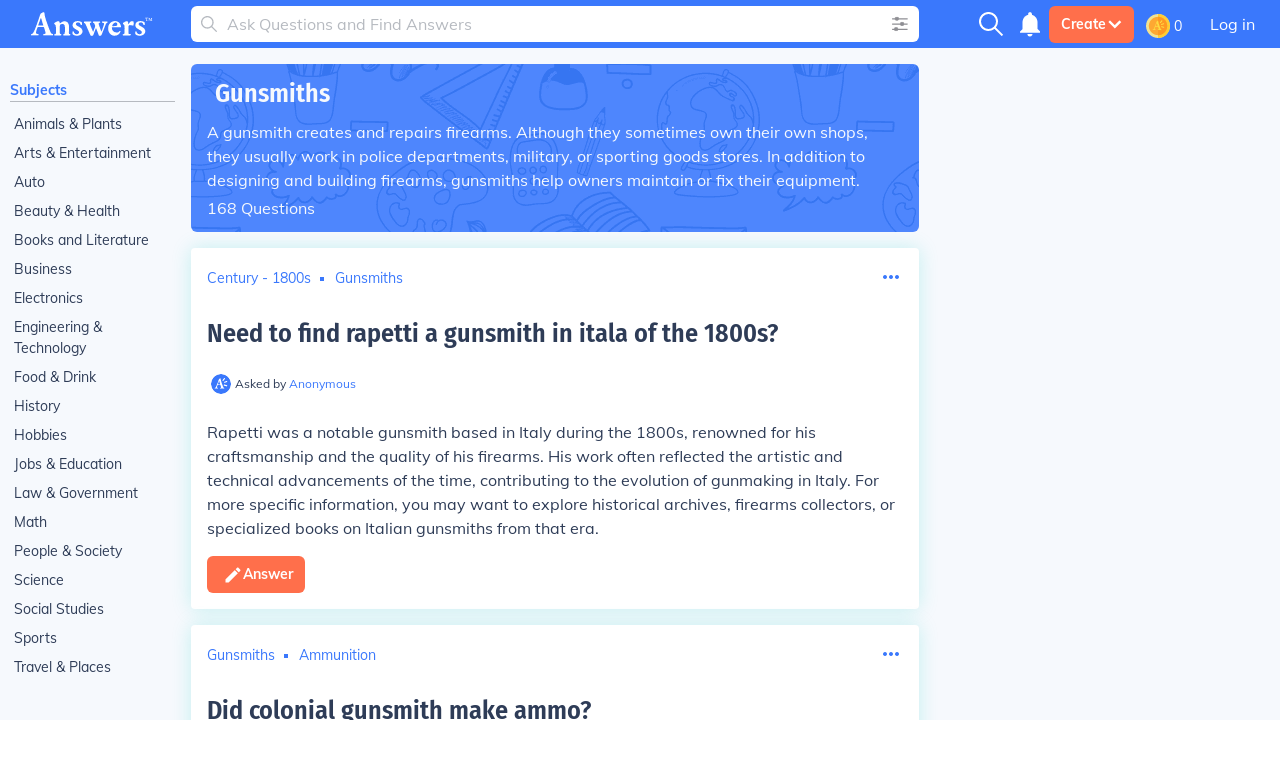

--- FILE ---
content_type: text/html; charset=UTF-8
request_url: https://www.answers.com/t/gunsmiths
body_size: 48310
content:
<!doctype html>
<html lang="en">
<head>
    <meta charset="utf-8"/>
    <meta http-equiv="Content-Type" content="text/html; charset=utf-8"/>
    <link rel='canonical' href='https://www.answers.com/t/gunsmiths'><title>Answers about Gunsmiths</title><link rel='alternate' type='application/atom+xml' title='New Questions on Answers' href='https://www.answers.com/feed.rss'><meta name="viewport" content="minimum-scale=1, initial-scale=1, width=device-width, shrink-to-fit=no"><meta http-equiv="X-UA-Compatible" content="IE=edge,chrome=1"><script type="text/javascript">(window.NREUM||(NREUM={})).init={privacy:{cookies_enabled:true},ajax:{deny_list:["bam.nr-data.net"]},feature_flags:["soft_nav"],distributed_tracing:{enabled:true}};(window.NREUM||(NREUM={})).loader_config={agentID:"718405329",accountID:"3704515",trustKey:"687234",xpid:"VwEHVVNSDRAGXVBaAAMGV10=",licenseKey:"NRJS-1a55c79a27a4c4c26fa",applicationID:"691872119",browserID:"718405329"};;/*! For license information please see nr-loader-spa-1.308.0.min.js.LICENSE.txt */
(()=>{var e,t,r={384:(e,t,r)=>{"use strict";r.d(t,{NT:()=>a,US:()=>u,Zm:()=>o,bQ:()=>d,dV:()=>c,pV:()=>l});var n=r(6154),i=r(1863),s=r(1910);const a={beacon:"bam.nr-data.net",errorBeacon:"bam.nr-data.net"};function o(){return n.gm.NREUM||(n.gm.NREUM={}),void 0===n.gm.newrelic&&(n.gm.newrelic=n.gm.NREUM),n.gm.NREUM}function c(){let e=o();return e.o||(e.o={ST:n.gm.setTimeout,SI:n.gm.setImmediate||n.gm.setInterval,CT:n.gm.clearTimeout,XHR:n.gm.XMLHttpRequest,REQ:n.gm.Request,EV:n.gm.Event,PR:n.gm.Promise,MO:n.gm.MutationObserver,FETCH:n.gm.fetch,WS:n.gm.WebSocket},(0,s.i)(...Object.values(e.o))),e}function d(e,t){let r=o();r.initializedAgents??={},t.initializedAt={ms:(0,i.t)(),date:new Date},r.initializedAgents[e]=t}function u(e,t){o()[e]=t}function l(){return function(){let e=o();const t=e.info||{};e.info={beacon:a.beacon,errorBeacon:a.errorBeacon,...t}}(),function(){let e=o();const t=e.init||{};e.init={...t}}(),c(),function(){let e=o();const t=e.loader_config||{};e.loader_config={...t}}(),o()}},782:(e,t,r)=>{"use strict";r.d(t,{T:()=>n});const n=r(860).K7.pageViewTiming},860:(e,t,r)=>{"use strict";r.d(t,{$J:()=>u,K7:()=>c,P3:()=>d,XX:()=>i,Yy:()=>o,df:()=>s,qY:()=>n,v4:()=>a});const n="events",i="jserrors",s="browser/blobs",a="rum",o="browser/logs",c={ajax:"ajax",genericEvents:"generic_events",jserrors:i,logging:"logging",metrics:"metrics",pageAction:"page_action",pageViewEvent:"page_view_event",pageViewTiming:"page_view_timing",sessionReplay:"session_replay",sessionTrace:"session_trace",softNav:"soft_navigations",spa:"spa"},d={[c.pageViewEvent]:1,[c.pageViewTiming]:2,[c.metrics]:3,[c.jserrors]:4,[c.spa]:5,[c.ajax]:6,[c.sessionTrace]:7,[c.softNav]:8,[c.sessionReplay]:9,[c.logging]:10,[c.genericEvents]:11},u={[c.pageViewEvent]:a,[c.pageViewTiming]:n,[c.ajax]:n,[c.spa]:n,[c.softNav]:n,[c.metrics]:i,[c.jserrors]:i,[c.sessionTrace]:s,[c.sessionReplay]:s,[c.logging]:o,[c.genericEvents]:"ins"}},944:(e,t,r)=>{"use strict";r.d(t,{R:()=>i});var n=r(3241);function i(e,t){"function"==typeof console.debug&&(console.debug("New Relic Warning: https://github.com/newrelic/newrelic-browser-agent/blob/main/docs/warning-codes.md#".concat(e),t),(0,n.W)({agentIdentifier:null,drained:null,type:"data",name:"warn",feature:"warn",data:{code:e,secondary:t}}))}},993:(e,t,r)=>{"use strict";r.d(t,{A$:()=>s,ET:()=>a,TZ:()=>o,p_:()=>i});var n=r(860);const i={ERROR:"ERROR",WARN:"WARN",INFO:"INFO",DEBUG:"DEBUG",TRACE:"TRACE"},s={OFF:0,ERROR:1,WARN:2,INFO:3,DEBUG:4,TRACE:5},a="log",o=n.K7.logging},1541:(e,t,r)=>{"use strict";r.d(t,{U:()=>i,f:()=>n});const n={MFE:"MFE",BA:"BA"};function i(e,t){if(2!==t?.harvestEndpointVersion)return{};const r=t.agentRef.runtime.appMetadata.agents[0].entityGuid;return e?{"source.id":e.id,"source.name":e.name,"source.type":e.type,"parent.id":e.parent?.id||r,"parent.type":e.parent?.type||n.BA}:{"entity.guid":r,appId:t.agentRef.info.applicationID}}},1687:(e,t,r)=>{"use strict";r.d(t,{Ak:()=>d,Ze:()=>h,x3:()=>u});var n=r(3241),i=r(7836),s=r(3606),a=r(860),o=r(2646);const c={};function d(e,t){const r={staged:!1,priority:a.P3[t]||0};l(e),c[e].get(t)||c[e].set(t,r)}function u(e,t){e&&c[e]&&(c[e].get(t)&&c[e].delete(t),p(e,t,!1),c[e].size&&f(e))}function l(e){if(!e)throw new Error("agentIdentifier required");c[e]||(c[e]=new Map)}function h(e="",t="feature",r=!1){if(l(e),!e||!c[e].get(t)||r)return p(e,t);c[e].get(t).staged=!0,f(e)}function f(e){const t=Array.from(c[e]);t.every(([e,t])=>t.staged)&&(t.sort((e,t)=>e[1].priority-t[1].priority),t.forEach(([t])=>{c[e].delete(t),p(e,t)}))}function p(e,t,r=!0){const a=e?i.ee.get(e):i.ee,c=s.i.handlers;if(!a.aborted&&a.backlog&&c){if((0,n.W)({agentIdentifier:e,type:"lifecycle",name:"drain",feature:t}),r){const e=a.backlog[t],r=c[t];if(r){for(let t=0;e&&t<e.length;++t)g(e[t],r);Object.entries(r).forEach(([e,t])=>{Object.values(t||{}).forEach(t=>{t[0]?.on&&t[0]?.context()instanceof o.y&&t[0].on(e,t[1])})})}}a.isolatedBacklog||delete c[t],a.backlog[t]=null,a.emit("drain-"+t,[])}}function g(e,t){var r=e[1];Object.values(t[r]||{}).forEach(t=>{var r=e[0];if(t[0]===r){var n=t[1],i=e[3],s=e[2];n.apply(i,s)}})}},1738:(e,t,r)=>{"use strict";r.d(t,{U:()=>f,Y:()=>h});var n=r(3241),i=r(9908),s=r(1863),a=r(944),o=r(5701),c=r(3969),d=r(8362),u=r(860),l=r(4261);function h(e,t,r,s){const h=s||r;!h||h[e]&&h[e]!==d.d.prototype[e]||(h[e]=function(){(0,i.p)(c.xV,["API/"+e+"/called"],void 0,u.K7.metrics,r.ee),(0,n.W)({agentIdentifier:r.agentIdentifier,drained:!!o.B?.[r.agentIdentifier],type:"data",name:"api",feature:l.Pl+e,data:{}});try{return t.apply(this,arguments)}catch(e){(0,a.R)(23,e)}})}function f(e,t,r,n,a){const o=e.info;null===r?delete o.jsAttributes[t]:o.jsAttributes[t]=r,(a||null===r)&&(0,i.p)(l.Pl+n,[(0,s.t)(),t,r],void 0,"session",e.ee)}},1741:(e,t,r)=>{"use strict";r.d(t,{W:()=>s});var n=r(944),i=r(4261);class s{#e(e,...t){if(this[e]!==s.prototype[e])return this[e](...t);(0,n.R)(35,e)}addPageAction(e,t){return this.#e(i.hG,e,t)}register(e){return this.#e(i.eY,e)}recordCustomEvent(e,t){return this.#e(i.fF,e,t)}setPageViewName(e,t){return this.#e(i.Fw,e,t)}setCustomAttribute(e,t,r){return this.#e(i.cD,e,t,r)}noticeError(e,t){return this.#e(i.o5,e,t)}setUserId(e,t=!1){return this.#e(i.Dl,e,t)}setApplicationVersion(e){return this.#e(i.nb,e)}setErrorHandler(e){return this.#e(i.bt,e)}addRelease(e,t){return this.#e(i.k6,e,t)}log(e,t){return this.#e(i.$9,e,t)}start(){return this.#e(i.d3)}finished(e){return this.#e(i.BL,e)}recordReplay(){return this.#e(i.CH)}pauseReplay(){return this.#e(i.Tb)}addToTrace(e){return this.#e(i.U2,e)}setCurrentRouteName(e){return this.#e(i.PA,e)}interaction(e){return this.#e(i.dT,e)}wrapLogger(e,t,r){return this.#e(i.Wb,e,t,r)}measure(e,t){return this.#e(i.V1,e,t)}consent(e){return this.#e(i.Pv,e)}}},1863:(e,t,r)=>{"use strict";function n(){return Math.floor(performance.now())}r.d(t,{t:()=>n})},1910:(e,t,r)=>{"use strict";r.d(t,{i:()=>s});var n=r(944);const i=new Map;function s(...e){return e.every(e=>{if(i.has(e))return i.get(e);const t="function"==typeof e?e.toString():"",r=t.includes("[native code]"),s=t.includes("nrWrapper");return r||s||(0,n.R)(64,e?.name||t),i.set(e,r),r})}},2555:(e,t,r)=>{"use strict";r.d(t,{D:()=>o,f:()=>a});var n=r(384),i=r(8122);const s={beacon:n.NT.beacon,errorBeacon:n.NT.errorBeacon,licenseKey:void 0,applicationID:void 0,sa:void 0,queueTime:void 0,applicationTime:void 0,ttGuid:void 0,user:void 0,account:void 0,product:void 0,extra:void 0,jsAttributes:{},userAttributes:void 0,atts:void 0,transactionName:void 0,tNamePlain:void 0};function a(e){try{return!!e.licenseKey&&!!e.errorBeacon&&!!e.applicationID}catch(e){return!1}}const o=e=>(0,i.a)(e,s)},2614:(e,t,r)=>{"use strict";r.d(t,{BB:()=>a,H3:()=>n,g:()=>d,iL:()=>c,tS:()=>o,uh:()=>i,wk:()=>s});const n="NRBA",i="SESSION",s=144e5,a=18e5,o={STARTED:"session-started",PAUSE:"session-pause",RESET:"session-reset",RESUME:"session-resume",UPDATE:"session-update"},c={SAME_TAB:"same-tab",CROSS_TAB:"cross-tab"},d={OFF:0,FULL:1,ERROR:2}},2646:(e,t,r)=>{"use strict";r.d(t,{y:()=>n});class n{constructor(e){this.contextId=e}}},2843:(e,t,r)=>{"use strict";r.d(t,{G:()=>s,u:()=>i});var n=r(3878);function i(e,t=!1,r,i){(0,n.DD)("visibilitychange",function(){if(t)return void("hidden"===document.visibilityState&&e());e(document.visibilityState)},r,i)}function s(e,t,r){(0,n.sp)("pagehide",e,t,r)}},3241:(e,t,r)=>{"use strict";r.d(t,{W:()=>s});var n=r(6154);const i="newrelic";function s(e={}){try{n.gm.dispatchEvent(new CustomEvent(i,{detail:e}))}catch(e){}}},3304:(e,t,r)=>{"use strict";r.d(t,{A:()=>s});var n=r(7836);const i=()=>{const e=new WeakSet;return(t,r)=>{if("object"==typeof r&&null!==r){if(e.has(r))return;e.add(r)}return r}};function s(e){try{return JSON.stringify(e,i())??""}catch(e){try{n.ee.emit("internal-error",[e])}catch(e){}return""}}},3333:(e,t,r)=>{"use strict";r.d(t,{$v:()=>u,TZ:()=>n,Xh:()=>c,Zp:()=>i,kd:()=>d,mq:()=>o,nf:()=>a,qN:()=>s});const n=r(860).K7.genericEvents,i=["auxclick","click","copy","keydown","paste","scrollend"],s=["focus","blur"],a=4,o=1e3,c=2e3,d=["PageAction","UserAction","BrowserPerformance"],u={RESOURCES:"experimental.resources",REGISTER:"register"}},3434:(e,t,r)=>{"use strict";r.d(t,{Jt:()=>s,YM:()=>d});var n=r(7836),i=r(5607);const s="nr@original:".concat(i.W),a=50;var o=Object.prototype.hasOwnProperty,c=!1;function d(e,t){return e||(e=n.ee),r.inPlace=function(e,t,n,i,s){n||(n="");const a="-"===n.charAt(0);for(let o=0;o<t.length;o++){const c=t[o],d=e[c];l(d)||(e[c]=r(d,a?c+n:n,i,c,s))}},r.flag=s,r;function r(t,r,n,c,d){return l(t)?t:(r||(r=""),nrWrapper[s]=t,function(e,t,r){if(Object.defineProperty&&Object.keys)try{return Object.keys(e).forEach(function(r){Object.defineProperty(t,r,{get:function(){return e[r]},set:function(t){return e[r]=t,t}})}),t}catch(e){u([e],r)}for(var n in e)o.call(e,n)&&(t[n]=e[n])}(t,nrWrapper,e),nrWrapper);function nrWrapper(){var s,o,l,h;let f;try{o=this,s=[...arguments],l="function"==typeof n?n(s,o):n||{}}catch(t){u([t,"",[s,o,c],l],e)}i(r+"start",[s,o,c],l,d);const p=performance.now();let g;try{return h=t.apply(o,s),g=performance.now(),h}catch(e){throw g=performance.now(),i(r+"err",[s,o,e],l,d),f=e,f}finally{const e=g-p,t={start:p,end:g,duration:e,isLongTask:e>=a,methodName:c,thrownError:f};t.isLongTask&&i("long-task",[t,o],l,d),i(r+"end",[s,o,h],l,d)}}}function i(r,n,i,s){if(!c||t){var a=c;c=!0;try{e.emit(r,n,i,t,s)}catch(t){u([t,r,n,i],e)}c=a}}}function u(e,t){t||(t=n.ee);try{t.emit("internal-error",e)}catch(e){}}function l(e){return!(e&&"function"==typeof e&&e.apply&&!e[s])}},3606:(e,t,r)=>{"use strict";r.d(t,{i:()=>s});var n=r(9908);s.on=a;var i=s.handlers={};function s(e,t,r,s){a(s||n.d,i,e,t,r)}function a(e,t,r,i,s){s||(s="feature"),e||(e=n.d);var a=t[s]=t[s]||{};(a[r]=a[r]||[]).push([e,i])}},3738:(e,t,r)=>{"use strict";r.d(t,{He:()=>i,Kp:()=>o,Lc:()=>d,Rz:()=>u,TZ:()=>n,bD:()=>s,d3:()=>a,jx:()=>l,sl:()=>h,uP:()=>c});const n=r(860).K7.sessionTrace,i="bstResource",s="resource",a="-start",o="-end",c="fn"+a,d="fn"+o,u="pushState",l=1e3,h=3e4},3785:(e,t,r)=>{"use strict";r.d(t,{R:()=>c,b:()=>d});var n=r(9908),i=r(1863),s=r(860),a=r(3969),o=r(993);function c(e,t,r={},c=o.p_.INFO,d=!0,u,l=(0,i.t)()){(0,n.p)(a.xV,["API/logging/".concat(c.toLowerCase(),"/called")],void 0,s.K7.metrics,e),(0,n.p)(o.ET,[l,t,r,c,d,u],void 0,s.K7.logging,e)}function d(e){return"string"==typeof e&&Object.values(o.p_).some(t=>t===e.toUpperCase().trim())}},3878:(e,t,r)=>{"use strict";function n(e,t){return{capture:e,passive:!1,signal:t}}function i(e,t,r=!1,i){window.addEventListener(e,t,n(r,i))}function s(e,t,r=!1,i){document.addEventListener(e,t,n(r,i))}r.d(t,{DD:()=>s,jT:()=>n,sp:()=>i})},3962:(e,t,r)=>{"use strict";r.d(t,{AM:()=>a,O2:()=>l,OV:()=>s,Qu:()=>h,TZ:()=>c,ih:()=>f,pP:()=>o,t1:()=>u,tC:()=>i,wD:()=>d});var n=r(860);const i=["click","keydown","submit"],s="popstate",a="api",o="initialPageLoad",c=n.K7.softNav,d=5e3,u=500,l={INITIAL_PAGE_LOAD:"",ROUTE_CHANGE:1,UNSPECIFIED:2},h={INTERACTION:1,AJAX:2,CUSTOM_END:3,CUSTOM_TRACER:4},f={IP:"in progress",PF:"pending finish",FIN:"finished",CAN:"cancelled"}},3969:(e,t,r)=>{"use strict";r.d(t,{TZ:()=>n,XG:()=>o,rs:()=>i,xV:()=>a,z_:()=>s});const n=r(860).K7.metrics,i="sm",s="cm",a="storeSupportabilityMetrics",o="storeEventMetrics"},4234:(e,t,r)=>{"use strict";r.d(t,{W:()=>s});var n=r(7836),i=r(1687);class s{constructor(e,t){this.agentIdentifier=e,this.ee=n.ee.get(e),this.featureName=t,this.blocked=!1}deregisterDrain(){(0,i.x3)(this.agentIdentifier,this.featureName)}}},4261:(e,t,r)=>{"use strict";r.d(t,{$9:()=>u,BL:()=>c,CH:()=>p,Dl:()=>R,Fw:()=>w,PA:()=>v,Pl:()=>n,Pv:()=>A,Tb:()=>h,U2:()=>a,V1:()=>E,Wb:()=>T,bt:()=>y,cD:()=>b,d3:()=>x,dT:()=>d,eY:()=>g,fF:()=>f,hG:()=>s,hw:()=>i,k6:()=>o,nb:()=>m,o5:()=>l});const n="api-",i=n+"ixn-",s="addPageAction",a="addToTrace",o="addRelease",c="finished",d="interaction",u="log",l="noticeError",h="pauseReplay",f="recordCustomEvent",p="recordReplay",g="register",m="setApplicationVersion",v="setCurrentRouteName",b="setCustomAttribute",y="setErrorHandler",w="setPageViewName",R="setUserId",x="start",T="wrapLogger",E="measure",A="consent"},5205:(e,t,r)=>{"use strict";r.d(t,{j:()=>S});var n=r(384),i=r(1741);var s=r(2555),a=r(3333);const o=e=>{if(!e||"string"!=typeof e)return!1;try{document.createDocumentFragment().querySelector(e)}catch{return!1}return!0};var c=r(2614),d=r(944),u=r(8122);const l="[data-nr-mask]",h=e=>(0,u.a)(e,(()=>{const e={feature_flags:[],experimental:{allow_registered_children:!1,resources:!1},mask_selector:"*",block_selector:"[data-nr-block]",mask_input_options:{color:!1,date:!1,"datetime-local":!1,email:!1,month:!1,number:!1,range:!1,search:!1,tel:!1,text:!1,time:!1,url:!1,week:!1,textarea:!1,select:!1,password:!0}};return{ajax:{deny_list:void 0,block_internal:!0,enabled:!0,autoStart:!0},api:{get allow_registered_children(){return e.feature_flags.includes(a.$v.REGISTER)||e.experimental.allow_registered_children},set allow_registered_children(t){e.experimental.allow_registered_children=t},duplicate_registered_data:!1},browser_consent_mode:{enabled:!1},distributed_tracing:{enabled:void 0,exclude_newrelic_header:void 0,cors_use_newrelic_header:void 0,cors_use_tracecontext_headers:void 0,allowed_origins:void 0},get feature_flags(){return e.feature_flags},set feature_flags(t){e.feature_flags=t},generic_events:{enabled:!0,autoStart:!0},harvest:{interval:30},jserrors:{enabled:!0,autoStart:!0},logging:{enabled:!0,autoStart:!0},metrics:{enabled:!0,autoStart:!0},obfuscate:void 0,page_action:{enabled:!0},page_view_event:{enabled:!0,autoStart:!0},page_view_timing:{enabled:!0,autoStart:!0},performance:{capture_marks:!1,capture_measures:!1,capture_detail:!0,resources:{get enabled(){return e.feature_flags.includes(a.$v.RESOURCES)||e.experimental.resources},set enabled(t){e.experimental.resources=t},asset_types:[],first_party_domains:[],ignore_newrelic:!0}},privacy:{cookies_enabled:!0},proxy:{assets:void 0,beacon:void 0},session:{expiresMs:c.wk,inactiveMs:c.BB},session_replay:{autoStart:!0,enabled:!1,preload:!1,sampling_rate:10,error_sampling_rate:100,collect_fonts:!1,inline_images:!1,fix_stylesheets:!0,mask_all_inputs:!0,get mask_text_selector(){return e.mask_selector},set mask_text_selector(t){o(t)?e.mask_selector="".concat(t,",").concat(l):""===t||null===t?e.mask_selector=l:(0,d.R)(5,t)},get block_class(){return"nr-block"},get ignore_class(){return"nr-ignore"},get mask_text_class(){return"nr-mask"},get block_selector(){return e.block_selector},set block_selector(t){o(t)?e.block_selector+=",".concat(t):""!==t&&(0,d.R)(6,t)},get mask_input_options(){return e.mask_input_options},set mask_input_options(t){t&&"object"==typeof t?e.mask_input_options={...t,password:!0}:(0,d.R)(7,t)}},session_trace:{enabled:!0,autoStart:!0},soft_navigations:{enabled:!0,autoStart:!0},spa:{enabled:!0,autoStart:!0},ssl:void 0,user_actions:{enabled:!0,elementAttributes:["id","className","tagName","type"]}}})());var f=r(6154),p=r(9324);let g=0;const m={buildEnv:p.F3,distMethod:p.Xs,version:p.xv,originTime:f.WN},v={consented:!1},b={appMetadata:{},get consented(){return this.session?.state?.consent||v.consented},set consented(e){v.consented=e},customTransaction:void 0,denyList:void 0,disabled:!1,harvester:void 0,isolatedBacklog:!1,isRecording:!1,loaderType:void 0,maxBytes:3e4,obfuscator:void 0,onerror:void 0,ptid:void 0,releaseIds:{},session:void 0,timeKeeper:void 0,registeredEntities:[],jsAttributesMetadata:{bytes:0},get harvestCount(){return++g}},y=e=>{const t=(0,u.a)(e,b),r=Object.keys(m).reduce((e,t)=>(e[t]={value:m[t],writable:!1,configurable:!0,enumerable:!0},e),{});return Object.defineProperties(t,r)};var w=r(5701);const R=e=>{const t=e.startsWith("http");e+="/",r.p=t?e:"https://"+e};var x=r(7836),T=r(3241);const E={accountID:void 0,trustKey:void 0,agentID:void 0,licenseKey:void 0,applicationID:void 0,xpid:void 0},A=e=>(0,u.a)(e,E),_=new Set;function S(e,t={},r,a){let{init:o,info:c,loader_config:d,runtime:u={},exposed:l=!0}=t;if(!c){const e=(0,n.pV)();o=e.init,c=e.info,d=e.loader_config}e.init=h(o||{}),e.loader_config=A(d||{}),c.jsAttributes??={},f.bv&&(c.jsAttributes.isWorker=!0),e.info=(0,s.D)(c);const p=e.init,g=[c.beacon,c.errorBeacon];_.has(e.agentIdentifier)||(p.proxy.assets&&(R(p.proxy.assets),g.push(p.proxy.assets)),p.proxy.beacon&&g.push(p.proxy.beacon),e.beacons=[...g],function(e){const t=(0,n.pV)();Object.getOwnPropertyNames(i.W.prototype).forEach(r=>{const n=i.W.prototype[r];if("function"!=typeof n||"constructor"===n)return;let s=t[r];e[r]&&!1!==e.exposed&&"micro-agent"!==e.runtime?.loaderType&&(t[r]=(...t)=>{const n=e[r](...t);return s?s(...t):n})})}(e),(0,n.US)("activatedFeatures",w.B)),u.denyList=[...p.ajax.deny_list||[],...p.ajax.block_internal?g:[]],u.ptid=e.agentIdentifier,u.loaderType=r,e.runtime=y(u),_.has(e.agentIdentifier)||(e.ee=x.ee.get(e.agentIdentifier),e.exposed=l,(0,T.W)({agentIdentifier:e.agentIdentifier,drained:!!w.B?.[e.agentIdentifier],type:"lifecycle",name:"initialize",feature:void 0,data:e.config})),_.add(e.agentIdentifier)}},5270:(e,t,r)=>{"use strict";r.d(t,{Aw:()=>a,SR:()=>s,rF:()=>o});var n=r(384),i=r(7767);function s(e){return!!(0,n.dV)().o.MO&&(0,i.V)(e)&&!0===e?.session_trace.enabled}function a(e){return!0===e?.session_replay.preload&&s(e)}function o(e,t){try{if("string"==typeof t?.type){if("password"===t.type.toLowerCase())return"*".repeat(e?.length||0);if(void 0!==t?.dataset?.nrUnmask||t?.classList?.contains("nr-unmask"))return e}}catch(e){}return"string"==typeof e?e.replace(/[\S]/g,"*"):"*".repeat(e?.length||0)}},5289:(e,t,r)=>{"use strict";r.d(t,{GG:()=>a,Qr:()=>c,sB:()=>o});var n=r(3878),i=r(6389);function s(){return"undefined"==typeof document||"complete"===document.readyState}function a(e,t){if(s())return e();const r=(0,i.J)(e),a=setInterval(()=>{s()&&(clearInterval(a),r())},500);(0,n.sp)("load",r,t)}function o(e){if(s())return e();(0,n.DD)("DOMContentLoaded",e)}function c(e){if(s())return e();(0,n.sp)("popstate",e)}},5607:(e,t,r)=>{"use strict";r.d(t,{W:()=>n});const n=(0,r(9566).bz)()},5701:(e,t,r)=>{"use strict";r.d(t,{B:()=>s,t:()=>a});var n=r(3241);const i=new Set,s={};function a(e,t){const r=t.agentIdentifier;s[r]??={},e&&"object"==typeof e&&(i.has(r)||(t.ee.emit("rumresp",[e]),s[r]=e,i.add(r),(0,n.W)({agentIdentifier:r,loaded:!0,drained:!0,type:"lifecycle",name:"load",feature:void 0,data:e})))}},6154:(e,t,r)=>{"use strict";r.d(t,{OF:()=>d,RI:()=>i,WN:()=>h,bv:()=>s,eN:()=>f,gm:()=>a,lR:()=>l,m:()=>c,mw:()=>o,sb:()=>u});var n=r(1863);const i="undefined"!=typeof window&&!!window.document,s="undefined"!=typeof WorkerGlobalScope&&("undefined"!=typeof self&&self instanceof WorkerGlobalScope&&self.navigator instanceof WorkerNavigator||"undefined"!=typeof globalThis&&globalThis instanceof WorkerGlobalScope&&globalThis.navigator instanceof WorkerNavigator),a=i?window:"undefined"!=typeof WorkerGlobalScope&&("undefined"!=typeof self&&self instanceof WorkerGlobalScope&&self||"undefined"!=typeof globalThis&&globalThis instanceof WorkerGlobalScope&&globalThis),o=Boolean("hidden"===a?.document?.visibilityState),c=""+a?.location,d=/iPad|iPhone|iPod/.test(a.navigator?.userAgent),u=d&&"undefined"==typeof SharedWorker,l=(()=>{const e=a.navigator?.userAgent?.match(/Firefox[/\s](\d+\.\d+)/);return Array.isArray(e)&&e.length>=2?+e[1]:0})(),h=Date.now()-(0,n.t)(),f=()=>"undefined"!=typeof PerformanceNavigationTiming&&a?.performance?.getEntriesByType("navigation")?.[0]?.responseStart},6344:(e,t,r)=>{"use strict";r.d(t,{BB:()=>u,Qb:()=>l,TZ:()=>i,Ug:()=>a,Vh:()=>s,_s:()=>o,bc:()=>d,yP:()=>c});var n=r(2614);const i=r(860).K7.sessionReplay,s="errorDuringReplay",a=.12,o={DomContentLoaded:0,Load:1,FullSnapshot:2,IncrementalSnapshot:3,Meta:4,Custom:5},c={[n.g.ERROR]:15e3,[n.g.FULL]:3e5,[n.g.OFF]:0},d={RESET:{message:"Session was reset",sm:"Reset"},IMPORT:{message:"Recorder failed to import",sm:"Import"},TOO_MANY:{message:"429: Too Many Requests",sm:"Too-Many"},TOO_BIG:{message:"Payload was too large",sm:"Too-Big"},CROSS_TAB:{message:"Session Entity was set to OFF on another tab",sm:"Cross-Tab"},ENTITLEMENTS:{message:"Session Replay is not allowed and will not be started",sm:"Entitlement"}},u=5e3,l={API:"api",RESUME:"resume",SWITCH_TO_FULL:"switchToFull",INITIALIZE:"initialize",PRELOAD:"preload"}},6389:(e,t,r)=>{"use strict";function n(e,t=500,r={}){const n=r?.leading||!1;let i;return(...r)=>{n&&void 0===i&&(e.apply(this,r),i=setTimeout(()=>{i=clearTimeout(i)},t)),n||(clearTimeout(i),i=setTimeout(()=>{e.apply(this,r)},t))}}function i(e){let t=!1;return(...r)=>{t||(t=!0,e.apply(this,r))}}r.d(t,{J:()=>i,s:()=>n})},6630:(e,t,r)=>{"use strict";r.d(t,{T:()=>n});const n=r(860).K7.pageViewEvent},6774:(e,t,r)=>{"use strict";r.d(t,{T:()=>n});const n=r(860).K7.jserrors},7295:(e,t,r)=>{"use strict";r.d(t,{Xv:()=>a,gX:()=>i,iW:()=>s});var n=[];function i(e){if(!e||s(e))return!1;if(0===n.length)return!0;if("*"===n[0].hostname)return!1;for(var t=0;t<n.length;t++){var r=n[t];if(r.hostname.test(e.hostname)&&r.pathname.test(e.pathname))return!1}return!0}function s(e){return void 0===e.hostname}function a(e){if(n=[],e&&e.length)for(var t=0;t<e.length;t++){let r=e[t];if(!r)continue;if("*"===r)return void(n=[{hostname:"*"}]);0===r.indexOf("http://")?r=r.substring(7):0===r.indexOf("https://")&&(r=r.substring(8));const i=r.indexOf("/");let s,a;i>0?(s=r.substring(0,i),a=r.substring(i)):(s=r,a="*");let[c]=s.split(":");n.push({hostname:o(c),pathname:o(a,!0)})}}function o(e,t=!1){const r=e.replace(/[.+?^${}()|[\]\\]/g,e=>"\\"+e).replace(/\*/g,".*?");return new RegExp((t?"^":"")+r+"$")}},7485:(e,t,r)=>{"use strict";r.d(t,{D:()=>i});var n=r(6154);function i(e){if(0===(e||"").indexOf("data:"))return{protocol:"data"};try{const t=new URL(e,location.href),r={port:t.port,hostname:t.hostname,pathname:t.pathname,search:t.search,protocol:t.protocol.slice(0,t.protocol.indexOf(":")),sameOrigin:t.protocol===n.gm?.location?.protocol&&t.host===n.gm?.location?.host};return r.port&&""!==r.port||("http:"===t.protocol&&(r.port="80"),"https:"===t.protocol&&(r.port="443")),r.pathname&&""!==r.pathname?r.pathname.startsWith("/")||(r.pathname="/".concat(r.pathname)):r.pathname="/",r}catch(e){return{}}}},7699:(e,t,r)=>{"use strict";r.d(t,{It:()=>s,KC:()=>o,No:()=>i,qh:()=>a});var n=r(860);const i=16e3,s=1e6,a="SESSION_ERROR",o={[n.K7.logging]:!0,[n.K7.genericEvents]:!1,[n.K7.jserrors]:!1,[n.K7.ajax]:!1}},7767:(e,t,r)=>{"use strict";r.d(t,{V:()=>i});var n=r(6154);const i=e=>n.RI&&!0===e?.privacy.cookies_enabled},7836:(e,t,r)=>{"use strict";r.d(t,{P:()=>o,ee:()=>c});var n=r(384),i=r(8990),s=r(2646),a=r(5607);const o="nr@context:".concat(a.W),c=function e(t,r){var n={},a={},u={},l=!1;try{l=16===r.length&&d.initializedAgents?.[r]?.runtime.isolatedBacklog}catch(e){}var h={on:p,addEventListener:p,removeEventListener:function(e,t){var r=n[e];if(!r)return;for(var i=0;i<r.length;i++)r[i]===t&&r.splice(i,1)},emit:function(e,r,n,i,s){!1!==s&&(s=!0);if(c.aborted&&!i)return;t&&s&&t.emit(e,r,n);var o=f(n);g(e).forEach(e=>{e.apply(o,r)});var d=v()[a[e]];d&&d.push([h,e,r,o]);return o},get:m,listeners:g,context:f,buffer:function(e,t){const r=v();if(t=t||"feature",h.aborted)return;Object.entries(e||{}).forEach(([e,n])=>{a[n]=t,t in r||(r[t]=[])})},abort:function(){h._aborted=!0,Object.keys(h.backlog).forEach(e=>{delete h.backlog[e]})},isBuffering:function(e){return!!v()[a[e]]},debugId:r,backlog:l?{}:t&&"object"==typeof t.backlog?t.backlog:{},isolatedBacklog:l};return Object.defineProperty(h,"aborted",{get:()=>{let e=h._aborted||!1;return e||(t&&(e=t.aborted),e)}}),h;function f(e){return e&&e instanceof s.y?e:e?(0,i.I)(e,o,()=>new s.y(o)):new s.y(o)}function p(e,t){n[e]=g(e).concat(t)}function g(e){return n[e]||[]}function m(t){return u[t]=u[t]||e(h,t)}function v(){return h.backlog}}(void 0,"globalEE"),d=(0,n.Zm)();d.ee||(d.ee=c)},8122:(e,t,r)=>{"use strict";r.d(t,{a:()=>i});var n=r(944);function i(e,t){try{if(!e||"object"!=typeof e)return(0,n.R)(3);if(!t||"object"!=typeof t)return(0,n.R)(4);const r=Object.create(Object.getPrototypeOf(t),Object.getOwnPropertyDescriptors(t)),s=0===Object.keys(r).length?e:r;for(let a in s)if(void 0!==e[a])try{if(null===e[a]){r[a]=null;continue}Array.isArray(e[a])&&Array.isArray(t[a])?r[a]=Array.from(new Set([...e[a],...t[a]])):"object"==typeof e[a]&&"object"==typeof t[a]?r[a]=i(e[a],t[a]):r[a]=e[a]}catch(e){r[a]||(0,n.R)(1,e)}return r}catch(e){(0,n.R)(2,e)}}},8139:(e,t,r)=>{"use strict";r.d(t,{u:()=>h});var n=r(7836),i=r(3434),s=r(8990),a=r(6154);const o={},c=a.gm.XMLHttpRequest,d="addEventListener",u="removeEventListener",l="nr@wrapped:".concat(n.P);function h(e){var t=function(e){return(e||n.ee).get("events")}(e);if(o[t.debugId]++)return t;o[t.debugId]=1;var r=(0,i.YM)(t,!0);function h(e){r.inPlace(e,[d,u],"-",p)}function p(e,t){return e[1]}return"getPrototypeOf"in Object&&(a.RI&&f(document,h),c&&f(c.prototype,h),f(a.gm,h)),t.on(d+"-start",function(e,t){var n=e[1];if(null!==n&&("function"==typeof n||"object"==typeof n)&&"newrelic"!==e[0]){var i=(0,s.I)(n,l,function(){var e={object:function(){if("function"!=typeof n.handleEvent)return;return n.handleEvent.apply(n,arguments)},function:n}[typeof n];return e?r(e,"fn-",null,e.name||"anonymous"):n});this.wrapped=e[1]=i}}),t.on(u+"-start",function(e){e[1]=this.wrapped||e[1]}),t}function f(e,t,...r){let n=e;for(;"object"==typeof n&&!Object.prototype.hasOwnProperty.call(n,d);)n=Object.getPrototypeOf(n);n&&t(n,...r)}},8362:(e,t,r)=>{"use strict";r.d(t,{d:()=>s});var n=r(9566),i=r(1741);class s extends i.W{agentIdentifier=(0,n.LA)(16)}},8374:(e,t,r)=>{r.nc=(()=>{try{return document?.currentScript?.nonce}catch(e){}return""})()},8990:(e,t,r)=>{"use strict";r.d(t,{I:()=>i});var n=Object.prototype.hasOwnProperty;function i(e,t,r){if(n.call(e,t))return e[t];var i=r();if(Object.defineProperty&&Object.keys)try{return Object.defineProperty(e,t,{value:i,writable:!0,enumerable:!1}),i}catch(e){}return e[t]=i,i}},9119:(e,t,r)=>{"use strict";r.d(t,{L:()=>s});var n=/([^?#]*)[^#]*(#[^?]*|$).*/,i=/([^?#]*)().*/;function s(e,t){return e?e.replace(t?n:i,"$1$2"):e}},9300:(e,t,r)=>{"use strict";r.d(t,{T:()=>n});const n=r(860).K7.ajax},9324:(e,t,r)=>{"use strict";r.d(t,{AJ:()=>a,F3:()=>i,Xs:()=>s,Yq:()=>o,xv:()=>n});const n="1.308.0",i="PROD",s="CDN",a="@newrelic/rrweb",o="1.0.1"},9566:(e,t,r)=>{"use strict";r.d(t,{LA:()=>o,ZF:()=>c,bz:()=>a,el:()=>d});var n=r(6154);const i="xxxxxxxx-xxxx-4xxx-yxxx-xxxxxxxxxxxx";function s(e,t){return e?15&e[t]:16*Math.random()|0}function a(){const e=n.gm?.crypto||n.gm?.msCrypto;let t,r=0;return e&&e.getRandomValues&&(t=e.getRandomValues(new Uint8Array(30))),i.split("").map(e=>"x"===e?s(t,r++).toString(16):"y"===e?(3&s()|8).toString(16):e).join("")}function o(e){const t=n.gm?.crypto||n.gm?.msCrypto;let r,i=0;t&&t.getRandomValues&&(r=t.getRandomValues(new Uint8Array(e)));const a=[];for(var o=0;o<e;o++)a.push(s(r,i++).toString(16));return a.join("")}function c(){return o(16)}function d(){return o(32)}},9908:(e,t,r)=>{"use strict";r.d(t,{d:()=>n,p:()=>i});var n=r(7836).ee.get("handle");function i(e,t,r,i,s){s?(s.buffer([e],i),s.emit(e,t,r)):(n.buffer([e],i),n.emit(e,t,r))}}},n={};function i(e){var t=n[e];if(void 0!==t)return t.exports;var s=n[e]={exports:{}};return r[e](s,s.exports,i),s.exports}i.m=r,i.d=(e,t)=>{for(var r in t)i.o(t,r)&&!i.o(e,r)&&Object.defineProperty(e,r,{enumerable:!0,get:t[r]})},i.f={},i.e=e=>Promise.all(Object.keys(i.f).reduce((t,r)=>(i.f[r](e,t),t),[])),i.u=e=>({212:"nr-spa-compressor",249:"nr-spa-recorder",478:"nr-spa"}[e]+"-1.308.0.min.js"),i.o=(e,t)=>Object.prototype.hasOwnProperty.call(e,t),e={},t="NRBA-1.308.0.PROD:",i.l=(r,n,s,a)=>{if(e[r])e[r].push(n);else{var o,c;if(void 0!==s)for(var d=document.getElementsByTagName("script"),u=0;u<d.length;u++){var l=d[u];if(l.getAttribute("src")==r||l.getAttribute("data-webpack")==t+s){o=l;break}}if(!o){c=!0;var h={478:"sha512-RSfSVnmHk59T/uIPbdSE0LPeqcEdF4/+XhfJdBuccH5rYMOEZDhFdtnh6X6nJk7hGpzHd9Ujhsy7lZEz/ORYCQ==",249:"sha512-ehJXhmntm85NSqW4MkhfQqmeKFulra3klDyY0OPDUE+sQ3GokHlPh1pmAzuNy//3j4ac6lzIbmXLvGQBMYmrkg==",212:"sha512-B9h4CR46ndKRgMBcK+j67uSR2RCnJfGefU+A7FrgR/k42ovXy5x/MAVFiSvFxuVeEk/pNLgvYGMp1cBSK/G6Fg=="};(o=document.createElement("script")).charset="utf-8",i.nc&&o.setAttribute("nonce",i.nc),o.setAttribute("data-webpack",t+s),o.src=r,0!==o.src.indexOf(window.location.origin+"/")&&(o.crossOrigin="anonymous"),h[a]&&(o.integrity=h[a])}e[r]=[n];var f=(t,n)=>{o.onerror=o.onload=null,clearTimeout(p);var i=e[r];if(delete e[r],o.parentNode&&o.parentNode.removeChild(o),i&&i.forEach(e=>e(n)),t)return t(n)},p=setTimeout(f.bind(null,void 0,{type:"timeout",target:o}),12e4);o.onerror=f.bind(null,o.onerror),o.onload=f.bind(null,o.onload),c&&document.head.appendChild(o)}},i.r=e=>{"undefined"!=typeof Symbol&&Symbol.toStringTag&&Object.defineProperty(e,Symbol.toStringTag,{value:"Module"}),Object.defineProperty(e,"__esModule",{value:!0})},i.p="https://js-agent.newrelic.com/",(()=>{var e={38:0,788:0};i.f.j=(t,r)=>{var n=i.o(e,t)?e[t]:void 0;if(0!==n)if(n)r.push(n[2]);else{var s=new Promise((r,i)=>n=e[t]=[r,i]);r.push(n[2]=s);var a=i.p+i.u(t),o=new Error;i.l(a,r=>{if(i.o(e,t)&&(0!==(n=e[t])&&(e[t]=void 0),n)){var s=r&&("load"===r.type?"missing":r.type),a=r&&r.target&&r.target.src;o.message="Loading chunk "+t+" failed: ("+s+": "+a+")",o.name="ChunkLoadError",o.type=s,o.request=a,n[1](o)}},"chunk-"+t,t)}};var t=(t,r)=>{var n,s,[a,o,c]=r,d=0;if(a.some(t=>0!==e[t])){for(n in o)i.o(o,n)&&(i.m[n]=o[n]);if(c)c(i)}for(t&&t(r);d<a.length;d++)s=a[d],i.o(e,s)&&e[s]&&e[s][0](),e[s]=0},r=self["webpackChunk:NRBA-1.308.0.PROD"]=self["webpackChunk:NRBA-1.308.0.PROD"]||[];r.forEach(t.bind(null,0)),r.push=t.bind(null,r.push.bind(r))})(),(()=>{"use strict";i(8374);var e=i(8362),t=i(860);const r=Object.values(t.K7);var n=i(5205);var s=i(9908),a=i(1863),o=i(4261),c=i(1738);var d=i(1687),u=i(4234),l=i(5289),h=i(6154),f=i(944),p=i(5270),g=i(7767),m=i(6389),v=i(7699);class b extends u.W{constructor(e,t){super(e.agentIdentifier,t),this.agentRef=e,this.abortHandler=void 0,this.featAggregate=void 0,this.loadedSuccessfully=void 0,this.onAggregateImported=new Promise(e=>{this.loadedSuccessfully=e}),this.deferred=Promise.resolve(),!1===e.init[this.featureName].autoStart?this.deferred=new Promise((t,r)=>{this.ee.on("manual-start-all",(0,m.J)(()=>{(0,d.Ak)(e.agentIdentifier,this.featureName),t()}))}):(0,d.Ak)(e.agentIdentifier,t)}importAggregator(e,t,r={}){if(this.featAggregate)return;const n=async()=>{let n;await this.deferred;try{if((0,g.V)(e.init)){const{setupAgentSession:t}=await i.e(478).then(i.bind(i,8766));n=t(e)}}catch(e){(0,f.R)(20,e),this.ee.emit("internal-error",[e]),(0,s.p)(v.qh,[e],void 0,this.featureName,this.ee)}try{if(!this.#t(this.featureName,n,e.init))return(0,d.Ze)(this.agentIdentifier,this.featureName),void this.loadedSuccessfully(!1);const{Aggregate:i}=await t();this.featAggregate=new i(e,r),e.runtime.harvester.initializedAggregates.push(this.featAggregate),this.loadedSuccessfully(!0)}catch(e){(0,f.R)(34,e),this.abortHandler?.(),(0,d.Ze)(this.agentIdentifier,this.featureName,!0),this.loadedSuccessfully(!1),this.ee&&this.ee.abort()}};h.RI?(0,l.GG)(()=>n(),!0):n()}#t(e,r,n){if(this.blocked)return!1;switch(e){case t.K7.sessionReplay:return(0,p.SR)(n)&&!!r;case t.K7.sessionTrace:return!!r;default:return!0}}}var y=i(6630),w=i(2614),R=i(3241);class x extends b{static featureName=y.T;constructor(e){var t;super(e,y.T),this.setupInspectionEvents(e.agentIdentifier),t=e,(0,c.Y)(o.Fw,function(e,r){"string"==typeof e&&("/"!==e.charAt(0)&&(e="/"+e),t.runtime.customTransaction=(r||"http://custom.transaction")+e,(0,s.p)(o.Pl+o.Fw,[(0,a.t)()],void 0,void 0,t.ee))},t),this.importAggregator(e,()=>i.e(478).then(i.bind(i,2467)))}setupInspectionEvents(e){const t=(t,r)=>{t&&(0,R.W)({agentIdentifier:e,timeStamp:t.timeStamp,loaded:"complete"===t.target.readyState,type:"window",name:r,data:t.target.location+""})};(0,l.sB)(e=>{t(e,"DOMContentLoaded")}),(0,l.GG)(e=>{t(e,"load")}),(0,l.Qr)(e=>{t(e,"navigate")}),this.ee.on(w.tS.UPDATE,(t,r)=>{(0,R.W)({agentIdentifier:e,type:"lifecycle",name:"session",data:r})})}}var T=i(384);class E extends e.d{constructor(e){var t;(super(),h.gm)?(this.features={},(0,T.bQ)(this.agentIdentifier,this),this.desiredFeatures=new Set(e.features||[]),this.desiredFeatures.add(x),(0,n.j)(this,e,e.loaderType||"agent"),t=this,(0,c.Y)(o.cD,function(e,r,n=!1){if("string"==typeof e){if(["string","number","boolean"].includes(typeof r)||null===r)return(0,c.U)(t,e,r,o.cD,n);(0,f.R)(40,typeof r)}else(0,f.R)(39,typeof e)},t),function(e){(0,c.Y)(o.Dl,function(t,r=!1){if("string"!=typeof t&&null!==t)return void(0,f.R)(41,typeof t);const n=e.info.jsAttributes["enduser.id"];r&&null!=n&&n!==t?(0,s.p)(o.Pl+"setUserIdAndResetSession",[t],void 0,"session",e.ee):(0,c.U)(e,"enduser.id",t,o.Dl,!0)},e)}(this),function(e){(0,c.Y)(o.nb,function(t){if("string"==typeof t||null===t)return(0,c.U)(e,"application.version",t,o.nb,!1);(0,f.R)(42,typeof t)},e)}(this),function(e){(0,c.Y)(o.d3,function(){e.ee.emit("manual-start-all")},e)}(this),function(e){(0,c.Y)(o.Pv,function(t=!0){if("boolean"==typeof t){if((0,s.p)(o.Pl+o.Pv,[t],void 0,"session",e.ee),e.runtime.consented=t,t){const t=e.features.page_view_event;t.onAggregateImported.then(e=>{const r=t.featAggregate;e&&!r.sentRum&&r.sendRum()})}}else(0,f.R)(65,typeof t)},e)}(this),this.run()):(0,f.R)(21)}get config(){return{info:this.info,init:this.init,loader_config:this.loader_config,runtime:this.runtime}}get api(){return this}run(){try{const e=function(e){const t={};return r.forEach(r=>{t[r]=!!e[r]?.enabled}),t}(this.init),n=[...this.desiredFeatures];n.sort((e,r)=>t.P3[e.featureName]-t.P3[r.featureName]),n.forEach(r=>{if(!e[r.featureName]&&r.featureName!==t.K7.pageViewEvent)return;if(r.featureName===t.K7.spa)return void(0,f.R)(67);const n=function(e){switch(e){case t.K7.ajax:return[t.K7.jserrors];case t.K7.sessionTrace:return[t.K7.ajax,t.K7.pageViewEvent];case t.K7.sessionReplay:return[t.K7.sessionTrace];case t.K7.pageViewTiming:return[t.K7.pageViewEvent];default:return[]}}(r.featureName).filter(e=>!(e in this.features));n.length>0&&(0,f.R)(36,{targetFeature:r.featureName,missingDependencies:n}),this.features[r.featureName]=new r(this)})}catch(e){(0,f.R)(22,e);for(const e in this.features)this.features[e].abortHandler?.();const t=(0,T.Zm)();delete t.initializedAgents[this.agentIdentifier]?.features,delete this.sharedAggregator;return t.ee.get(this.agentIdentifier).abort(),!1}}}var A=i(2843),_=i(782);class S extends b{static featureName=_.T;constructor(e){super(e,_.T),h.RI&&((0,A.u)(()=>(0,s.p)("docHidden",[(0,a.t)()],void 0,_.T,this.ee),!0),(0,A.G)(()=>(0,s.p)("winPagehide",[(0,a.t)()],void 0,_.T,this.ee)),this.importAggregator(e,()=>i.e(478).then(i.bind(i,9917))))}}var O=i(3969);class I extends b{static featureName=O.TZ;constructor(e){super(e,O.TZ),h.RI&&document.addEventListener("securitypolicyviolation",e=>{(0,s.p)(O.xV,["Generic/CSPViolation/Detected"],void 0,this.featureName,this.ee)}),this.importAggregator(e,()=>i.e(478).then(i.bind(i,6555)))}}var N=i(6774),P=i(3878),k=i(3304);class D{constructor(e,t,r,n,i){this.name="UncaughtError",this.message="string"==typeof e?e:(0,k.A)(e),this.sourceURL=t,this.line=r,this.column=n,this.__newrelic=i}}function C(e){return M(e)?e:new D(void 0!==e?.message?e.message:e,e?.filename||e?.sourceURL,e?.lineno||e?.line,e?.colno||e?.col,e?.__newrelic,e?.cause)}function j(e){const t="Unhandled Promise Rejection: ";if(!e?.reason)return;if(M(e.reason)){try{e.reason.message.startsWith(t)||(e.reason.message=t+e.reason.message)}catch(e){}return C(e.reason)}const r=C(e.reason);return(r.message||"").startsWith(t)||(r.message=t+r.message),r}function L(e){if(e.error instanceof SyntaxError&&!/:\d+$/.test(e.error.stack?.trim())){const t=new D(e.message,e.filename,e.lineno,e.colno,e.error.__newrelic,e.cause);return t.name=SyntaxError.name,t}return M(e.error)?e.error:C(e)}function M(e){return e instanceof Error&&!!e.stack}function H(e,r,n,i,o=(0,a.t)()){"string"==typeof e&&(e=new Error(e)),(0,s.p)("err",[e,o,!1,r,n.runtime.isRecording,void 0,i],void 0,t.K7.jserrors,n.ee),(0,s.p)("uaErr",[],void 0,t.K7.genericEvents,n.ee)}var B=i(1541),K=i(993),W=i(3785);function U(e,{customAttributes:t={},level:r=K.p_.INFO}={},n,i,s=(0,a.t)()){(0,W.R)(n.ee,e,t,r,!1,i,s)}function F(e,r,n,i,c=(0,a.t)()){(0,s.p)(o.Pl+o.hG,[c,e,r,i],void 0,t.K7.genericEvents,n.ee)}function V(e,r,n,i,c=(0,a.t)()){const{start:d,end:u,customAttributes:l}=r||{},h={customAttributes:l||{}};if("object"!=typeof h.customAttributes||"string"!=typeof e||0===e.length)return void(0,f.R)(57);const p=(e,t)=>null==e?t:"number"==typeof e?e:e instanceof PerformanceMark?e.startTime:Number.NaN;if(h.start=p(d,0),h.end=p(u,c),Number.isNaN(h.start)||Number.isNaN(h.end))(0,f.R)(57);else{if(h.duration=h.end-h.start,!(h.duration<0))return(0,s.p)(o.Pl+o.V1,[h,e,i],void 0,t.K7.genericEvents,n.ee),h;(0,f.R)(58)}}function G(e,r={},n,i,c=(0,a.t)()){(0,s.p)(o.Pl+o.fF,[c,e,r,i],void 0,t.K7.genericEvents,n.ee)}function z(e){(0,c.Y)(o.eY,function(t){return Y(e,t)},e)}function Y(e,r,n){(0,f.R)(54,"newrelic.register"),r||={},r.type=B.f.MFE,r.licenseKey||=e.info.licenseKey,r.blocked=!1,r.parent=n||{},Array.isArray(r.tags)||(r.tags=[]);const i={};r.tags.forEach(e=>{"name"!==e&&"id"!==e&&(i["source.".concat(e)]=!0)}),r.isolated??=!0;let o=()=>{};const c=e.runtime.registeredEntities;if(!r.isolated){const e=c.find(({metadata:{target:{id:e}}})=>e===r.id&&!r.isolated);if(e)return e}const d=e=>{r.blocked=!0,o=e};function u(e){return"string"==typeof e&&!!e.trim()&&e.trim().length<501||"number"==typeof e}e.init.api.allow_registered_children||d((0,m.J)(()=>(0,f.R)(55))),u(r.id)&&u(r.name)||d((0,m.J)(()=>(0,f.R)(48,r)));const l={addPageAction:(t,n={})=>g(F,[t,{...i,...n},e],r),deregister:()=>{d((0,m.J)(()=>(0,f.R)(68)))},log:(t,n={})=>g(U,[t,{...n,customAttributes:{...i,...n.customAttributes||{}}},e],r),measure:(t,n={})=>g(V,[t,{...n,customAttributes:{...i,...n.customAttributes||{}}},e],r),noticeError:(t,n={})=>g(H,[t,{...i,...n},e],r),register:(t={})=>g(Y,[e,t],l.metadata.target),recordCustomEvent:(t,n={})=>g(G,[t,{...i,...n},e],r),setApplicationVersion:e=>p("application.version",e),setCustomAttribute:(e,t)=>p(e,t),setUserId:e=>p("enduser.id",e),metadata:{customAttributes:i,target:r}},h=()=>(r.blocked&&o(),r.blocked);h()||c.push(l);const p=(e,t)=>{h()||(i[e]=t)},g=(r,n,i)=>{if(h())return;const o=(0,a.t)();(0,s.p)(O.xV,["API/register/".concat(r.name,"/called")],void 0,t.K7.metrics,e.ee);try{if(e.init.api.duplicate_registered_data&&"register"!==r.name){let e=n;if(n[1]instanceof Object){const t={"child.id":i.id,"child.type":i.type};e="customAttributes"in n[1]?[n[0],{...n[1],customAttributes:{...n[1].customAttributes,...t}},...n.slice(2)]:[n[0],{...n[1],...t},...n.slice(2)]}r(...e,void 0,o)}return r(...n,i,o)}catch(e){(0,f.R)(50,e)}};return l}class Z extends b{static featureName=N.T;constructor(e){var t;super(e,N.T),t=e,(0,c.Y)(o.o5,(e,r)=>H(e,r,t),t),function(e){(0,c.Y)(o.bt,function(t){e.runtime.onerror=t},e)}(e),function(e){let t=0;(0,c.Y)(o.k6,function(e,r){++t>10||(this.runtime.releaseIds[e.slice(-200)]=(""+r).slice(-200))},e)}(e),z(e);try{this.removeOnAbort=new AbortController}catch(e){}this.ee.on("internal-error",(t,r)=>{this.abortHandler&&(0,s.p)("ierr",[C(t),(0,a.t)(),!0,{},e.runtime.isRecording,r],void 0,this.featureName,this.ee)}),h.gm.addEventListener("unhandledrejection",t=>{this.abortHandler&&(0,s.p)("err",[j(t),(0,a.t)(),!1,{unhandledPromiseRejection:1},e.runtime.isRecording],void 0,this.featureName,this.ee)},(0,P.jT)(!1,this.removeOnAbort?.signal)),h.gm.addEventListener("error",t=>{this.abortHandler&&(0,s.p)("err",[L(t),(0,a.t)(),!1,{},e.runtime.isRecording],void 0,this.featureName,this.ee)},(0,P.jT)(!1,this.removeOnAbort?.signal)),this.abortHandler=this.#r,this.importAggregator(e,()=>i.e(478).then(i.bind(i,2176)))}#r(){this.removeOnAbort?.abort(),this.abortHandler=void 0}}var q=i(8990);let X=1;function J(e){const t=typeof e;return!e||"object"!==t&&"function"!==t?-1:e===h.gm?0:(0,q.I)(e,"nr@id",function(){return X++})}function Q(e){if("string"==typeof e&&e.length)return e.length;if("object"==typeof e){if("undefined"!=typeof ArrayBuffer&&e instanceof ArrayBuffer&&e.byteLength)return e.byteLength;if("undefined"!=typeof Blob&&e instanceof Blob&&e.size)return e.size;if(!("undefined"!=typeof FormData&&e instanceof FormData))try{return(0,k.A)(e).length}catch(e){return}}}var ee=i(8139),te=i(7836),re=i(3434);const ne={},ie=["open","send"];function se(e){var t=e||te.ee;const r=function(e){return(e||te.ee).get("xhr")}(t);if(void 0===h.gm.XMLHttpRequest)return r;if(ne[r.debugId]++)return r;ne[r.debugId]=1,(0,ee.u)(t);var n=(0,re.YM)(r),i=h.gm.XMLHttpRequest,s=h.gm.MutationObserver,a=h.gm.Promise,o=h.gm.setInterval,c="readystatechange",d=["onload","onerror","onabort","onloadstart","onloadend","onprogress","ontimeout"],u=[],l=h.gm.XMLHttpRequest=function(e){const t=new i(e),s=r.context(t);try{r.emit("new-xhr",[t],s),t.addEventListener(c,(a=s,function(){var e=this;e.readyState>3&&!a.resolved&&(a.resolved=!0,r.emit("xhr-resolved",[],e)),n.inPlace(e,d,"fn-",y)}),(0,P.jT)(!1))}catch(e){(0,f.R)(15,e);try{r.emit("internal-error",[e])}catch(e){}}var a;return t};function p(e,t){n.inPlace(t,["onreadystatechange"],"fn-",y)}if(function(e,t){for(var r in e)t[r]=e[r]}(i,l),l.prototype=i.prototype,n.inPlace(l.prototype,ie,"-xhr-",y),r.on("send-xhr-start",function(e,t){p(e,t),function(e){u.push(e),s&&(g?g.then(b):o?o(b):(m=-m,v.data=m))}(t)}),r.on("open-xhr-start",p),s){var g=a&&a.resolve();if(!o&&!a){var m=1,v=document.createTextNode(m);new s(b).observe(v,{characterData:!0})}}else t.on("fn-end",function(e){e[0]&&e[0].type===c||b()});function b(){for(var e=0;e<u.length;e++)p(0,u[e]);u.length&&(u=[])}function y(e,t){return t}return r}var ae="fetch-",oe=ae+"body-",ce=["arrayBuffer","blob","json","text","formData"],de=h.gm.Request,ue=h.gm.Response,le="prototype";const he={};function fe(e){const t=function(e){return(e||te.ee).get("fetch")}(e);if(!(de&&ue&&h.gm.fetch))return t;if(he[t.debugId]++)return t;function r(e,r,n){var i=e[r];"function"==typeof i&&(e[r]=function(){var e,r=[...arguments],s={};t.emit(n+"before-start",[r],s),s[te.P]&&s[te.P].dt&&(e=s[te.P].dt);var a=i.apply(this,r);return t.emit(n+"start",[r,e],a),a.then(function(e){return t.emit(n+"end",[null,e],a),e},function(e){throw t.emit(n+"end",[e],a),e})})}return he[t.debugId]=1,ce.forEach(e=>{r(de[le],e,oe),r(ue[le],e,oe)}),r(h.gm,"fetch",ae),t.on(ae+"end",function(e,r){var n=this;if(r){var i=r.headers.get("content-length");null!==i&&(n.rxSize=i),t.emit(ae+"done",[null,r],n)}else t.emit(ae+"done",[e],n)}),t}var pe=i(7485),ge=i(9566);class me{constructor(e){this.agentRef=e}generateTracePayload(e){const t=this.agentRef.loader_config;if(!this.shouldGenerateTrace(e)||!t)return null;var r=(t.accountID||"").toString()||null,n=(t.agentID||"").toString()||null,i=(t.trustKey||"").toString()||null;if(!r||!n)return null;var s=(0,ge.ZF)(),a=(0,ge.el)(),o=Date.now(),c={spanId:s,traceId:a,timestamp:o};return(e.sameOrigin||this.isAllowedOrigin(e)&&this.useTraceContextHeadersForCors())&&(c.traceContextParentHeader=this.generateTraceContextParentHeader(s,a),c.traceContextStateHeader=this.generateTraceContextStateHeader(s,o,r,n,i)),(e.sameOrigin&&!this.excludeNewrelicHeader()||!e.sameOrigin&&this.isAllowedOrigin(e)&&this.useNewrelicHeaderForCors())&&(c.newrelicHeader=this.generateTraceHeader(s,a,o,r,n,i)),c}generateTraceContextParentHeader(e,t){return"00-"+t+"-"+e+"-01"}generateTraceContextStateHeader(e,t,r,n,i){return i+"@nr=0-1-"+r+"-"+n+"-"+e+"----"+t}generateTraceHeader(e,t,r,n,i,s){if(!("function"==typeof h.gm?.btoa))return null;var a={v:[0,1],d:{ty:"Browser",ac:n,ap:i,id:e,tr:t,ti:r}};return s&&n!==s&&(a.d.tk=s),btoa((0,k.A)(a))}shouldGenerateTrace(e){return this.agentRef.init?.distributed_tracing?.enabled&&this.isAllowedOrigin(e)}isAllowedOrigin(e){var t=!1;const r=this.agentRef.init?.distributed_tracing;if(e.sameOrigin)t=!0;else if(r?.allowed_origins instanceof Array)for(var n=0;n<r.allowed_origins.length;n++){var i=(0,pe.D)(r.allowed_origins[n]);if(e.hostname===i.hostname&&e.protocol===i.protocol&&e.port===i.port){t=!0;break}}return t}excludeNewrelicHeader(){var e=this.agentRef.init?.distributed_tracing;return!!e&&!!e.exclude_newrelic_header}useNewrelicHeaderForCors(){var e=this.agentRef.init?.distributed_tracing;return!!e&&!1!==e.cors_use_newrelic_header}useTraceContextHeadersForCors(){var e=this.agentRef.init?.distributed_tracing;return!!e&&!!e.cors_use_tracecontext_headers}}var ve=i(9300),be=i(7295);function ye(e){return"string"==typeof e?e:e instanceof(0,T.dV)().o.REQ?e.url:h.gm?.URL&&e instanceof URL?e.href:void 0}var we=["load","error","abort","timeout"],Re=we.length,xe=(0,T.dV)().o.REQ,Te=(0,T.dV)().o.XHR;const Ee="X-NewRelic-App-Data";class Ae extends b{static featureName=ve.T;constructor(e){super(e,ve.T),this.dt=new me(e),this.handler=(e,t,r,n)=>(0,s.p)(e,t,r,n,this.ee);try{const e={xmlhttprequest:"xhr",fetch:"fetch",beacon:"beacon"};h.gm?.performance?.getEntriesByType("resource").forEach(r=>{if(r.initiatorType in e&&0!==r.responseStatus){const n={status:r.responseStatus},i={rxSize:r.transferSize,duration:Math.floor(r.duration),cbTime:0};_e(n,r.name),this.handler("xhr",[n,i,r.startTime,r.responseEnd,e[r.initiatorType]],void 0,t.K7.ajax)}})}catch(e){}fe(this.ee),se(this.ee),function(e,r,n,i){function o(e){var t=this;t.totalCbs=0,t.called=0,t.cbTime=0,t.end=T,t.ended=!1,t.xhrGuids={},t.lastSize=null,t.loadCaptureCalled=!1,t.params=this.params||{},t.metrics=this.metrics||{},t.latestLongtaskEnd=0,e.addEventListener("load",function(r){E(t,e)},(0,P.jT)(!1)),h.lR||e.addEventListener("progress",function(e){t.lastSize=e.loaded},(0,P.jT)(!1))}function c(e){this.params={method:e[0]},_e(this,e[1]),this.metrics={}}function d(t,r){e.loader_config.xpid&&this.sameOrigin&&r.setRequestHeader("X-NewRelic-ID",e.loader_config.xpid);var n=i.generateTracePayload(this.parsedOrigin);if(n){var s=!1;n.newrelicHeader&&(r.setRequestHeader("newrelic",n.newrelicHeader),s=!0),n.traceContextParentHeader&&(r.setRequestHeader("traceparent",n.traceContextParentHeader),n.traceContextStateHeader&&r.setRequestHeader("tracestate",n.traceContextStateHeader),s=!0),s&&(this.dt=n)}}function u(e,t){var n=this.metrics,i=e[0],s=this;if(n&&i){var o=Q(i);o&&(n.txSize=o)}this.startTime=(0,a.t)(),this.body=i,this.listener=function(e){try{"abort"!==e.type||s.loadCaptureCalled||(s.params.aborted=!0),("load"!==e.type||s.called===s.totalCbs&&(s.onloadCalled||"function"!=typeof t.onload)&&"function"==typeof s.end)&&s.end(t)}catch(e){try{r.emit("internal-error",[e])}catch(e){}}};for(var c=0;c<Re;c++)t.addEventListener(we[c],this.listener,(0,P.jT)(!1))}function l(e,t,r){this.cbTime+=e,t?this.onloadCalled=!0:this.called+=1,this.called!==this.totalCbs||!this.onloadCalled&&"function"==typeof r.onload||"function"!=typeof this.end||this.end(r)}function f(e,t){var r=""+J(e)+!!t;this.xhrGuids&&!this.xhrGuids[r]&&(this.xhrGuids[r]=!0,this.totalCbs+=1)}function p(e,t){var r=""+J(e)+!!t;this.xhrGuids&&this.xhrGuids[r]&&(delete this.xhrGuids[r],this.totalCbs-=1)}function g(){this.endTime=(0,a.t)()}function m(e,t){t instanceof Te&&"load"===e[0]&&r.emit("xhr-load-added",[e[1],e[2]],t)}function v(e,t){t instanceof Te&&"load"===e[0]&&r.emit("xhr-load-removed",[e[1],e[2]],t)}function b(e,t,r){t instanceof Te&&("onload"===r&&(this.onload=!0),("load"===(e[0]&&e[0].type)||this.onload)&&(this.xhrCbStart=(0,a.t)()))}function y(e,t){this.xhrCbStart&&r.emit("xhr-cb-time",[(0,a.t)()-this.xhrCbStart,this.onload,t],t)}function w(e){var t,r=e[1]||{};if("string"==typeof e[0]?0===(t=e[0]).length&&h.RI&&(t=""+h.gm.location.href):e[0]&&e[0].url?t=e[0].url:h.gm?.URL&&e[0]&&e[0]instanceof URL?t=e[0].href:"function"==typeof e[0].toString&&(t=e[0].toString()),"string"==typeof t&&0!==t.length){t&&(this.parsedOrigin=(0,pe.D)(t),this.sameOrigin=this.parsedOrigin.sameOrigin);var n=i.generateTracePayload(this.parsedOrigin);if(n&&(n.newrelicHeader||n.traceContextParentHeader))if(e[0]&&e[0].headers)o(e[0].headers,n)&&(this.dt=n);else{var s={};for(var a in r)s[a]=r[a];s.headers=new Headers(r.headers||{}),o(s.headers,n)&&(this.dt=n),e.length>1?e[1]=s:e.push(s)}}function o(e,t){var r=!1;return t.newrelicHeader&&(e.set("newrelic",t.newrelicHeader),r=!0),t.traceContextParentHeader&&(e.set("traceparent",t.traceContextParentHeader),t.traceContextStateHeader&&e.set("tracestate",t.traceContextStateHeader),r=!0),r}}function R(e,t){this.params={},this.metrics={},this.startTime=(0,a.t)(),this.dt=t,e.length>=1&&(this.target=e[0]),e.length>=2&&(this.opts=e[1]);var r=this.opts||{},n=this.target;_e(this,ye(n));var i=(""+(n&&n instanceof xe&&n.method||r.method||"GET")).toUpperCase();this.params.method=i,this.body=r.body,this.txSize=Q(r.body)||0}function x(e,r){if(this.endTime=(0,a.t)(),this.params||(this.params={}),(0,be.iW)(this.params))return;let i;this.params.status=r?r.status:0,"string"==typeof this.rxSize&&this.rxSize.length>0&&(i=+this.rxSize);const s={txSize:this.txSize,rxSize:i,duration:(0,a.t)()-this.startTime};n("xhr",[this.params,s,this.startTime,this.endTime,"fetch"],this,t.K7.ajax)}function T(e){const r=this.params,i=this.metrics;if(!this.ended){this.ended=!0;for(let t=0;t<Re;t++)e.removeEventListener(we[t],this.listener,!1);r.aborted||(0,be.iW)(r)||(i.duration=(0,a.t)()-this.startTime,this.loadCaptureCalled||4!==e.readyState?null==r.status&&(r.status=0):E(this,e),i.cbTime=this.cbTime,n("xhr",[r,i,this.startTime,this.endTime,"xhr"],this,t.K7.ajax))}}function E(e,n){e.params.status=n.status;var i=function(e,t){var r=e.responseType;return"json"===r&&null!==t?t:"arraybuffer"===r||"blob"===r||"json"===r?Q(e.response):"text"===r||""===r||void 0===r?Q(e.responseText):void 0}(n,e.lastSize);if(i&&(e.metrics.rxSize=i),e.sameOrigin&&n.getAllResponseHeaders().indexOf(Ee)>=0){var a=n.getResponseHeader(Ee);a&&((0,s.p)(O.rs,["Ajax/CrossApplicationTracing/Header/Seen"],void 0,t.K7.metrics,r),e.params.cat=a.split(", ").pop())}e.loadCaptureCalled=!0}r.on("new-xhr",o),r.on("open-xhr-start",c),r.on("open-xhr-end",d),r.on("send-xhr-start",u),r.on("xhr-cb-time",l),r.on("xhr-load-added",f),r.on("xhr-load-removed",p),r.on("xhr-resolved",g),r.on("addEventListener-end",m),r.on("removeEventListener-end",v),r.on("fn-end",y),r.on("fetch-before-start",w),r.on("fetch-start",R),r.on("fn-start",b),r.on("fetch-done",x)}(e,this.ee,this.handler,this.dt),this.importAggregator(e,()=>i.e(478).then(i.bind(i,3845)))}}function _e(e,t){var r=(0,pe.D)(t),n=e.params||e;n.hostname=r.hostname,n.port=r.port,n.protocol=r.protocol,n.host=r.hostname+":"+r.port,n.pathname=r.pathname,e.parsedOrigin=r,e.sameOrigin=r.sameOrigin}const Se={},Oe=["pushState","replaceState"];function Ie(e){const t=function(e){return(e||te.ee).get("history")}(e);return!h.RI||Se[t.debugId]++||(Se[t.debugId]=1,(0,re.YM)(t).inPlace(window.history,Oe,"-")),t}var Ne=i(3738);function Pe(e){(0,c.Y)(o.BL,function(r=Date.now()){const n=r-h.WN;n<0&&(0,f.R)(62,r),(0,s.p)(O.XG,[o.BL,{time:n}],void 0,t.K7.metrics,e.ee),e.addToTrace({name:o.BL,start:r,origin:"nr"}),(0,s.p)(o.Pl+o.hG,[n,o.BL],void 0,t.K7.genericEvents,e.ee)},e)}const{He:ke,bD:De,d3:Ce,Kp:je,TZ:Le,Lc:Me,uP:He,Rz:Be}=Ne;class Ke extends b{static featureName=Le;constructor(e){var r;super(e,Le),r=e,(0,c.Y)(o.U2,function(e){if(!(e&&"object"==typeof e&&e.name&&e.start))return;const n={n:e.name,s:e.start-h.WN,e:(e.end||e.start)-h.WN,o:e.origin||"",t:"api"};n.s<0||n.e<0||n.e<n.s?(0,f.R)(61,{start:n.s,end:n.e}):(0,s.p)("bstApi",[n],void 0,t.K7.sessionTrace,r.ee)},r),Pe(e);if(!(0,g.V)(e.init))return void this.deregisterDrain();const n=this.ee;let d;Ie(n),this.eventsEE=(0,ee.u)(n),this.eventsEE.on(He,function(e,t){this.bstStart=(0,a.t)()}),this.eventsEE.on(Me,function(e,r){(0,s.p)("bst",[e[0],r,this.bstStart,(0,a.t)()],void 0,t.K7.sessionTrace,n)}),n.on(Be+Ce,function(e){this.time=(0,a.t)(),this.startPath=location.pathname+location.hash}),n.on(Be+je,function(e){(0,s.p)("bstHist",[location.pathname+location.hash,this.startPath,this.time],void 0,t.K7.sessionTrace,n)});try{d=new PerformanceObserver(e=>{const r=e.getEntries();(0,s.p)(ke,[r],void 0,t.K7.sessionTrace,n)}),d.observe({type:De,buffered:!0})}catch(e){}this.importAggregator(e,()=>i.e(478).then(i.bind(i,6974)),{resourceObserver:d})}}var We=i(6344);class Ue extends b{static featureName=We.TZ;#n;recorder;constructor(e){var r;let n;super(e,We.TZ),r=e,(0,c.Y)(o.CH,function(){(0,s.p)(o.CH,[],void 0,t.K7.sessionReplay,r.ee)},r),function(e){(0,c.Y)(o.Tb,function(){(0,s.p)(o.Tb,[],void 0,t.K7.sessionReplay,e.ee)},e)}(e);try{n=JSON.parse(localStorage.getItem("".concat(w.H3,"_").concat(w.uh)))}catch(e){}(0,p.SR)(e.init)&&this.ee.on(o.CH,()=>this.#i()),this.#s(n)&&this.importRecorder().then(e=>{e.startRecording(We.Qb.PRELOAD,n?.sessionReplayMode)}),this.importAggregator(this.agentRef,()=>i.e(478).then(i.bind(i,6167)),this),this.ee.on("err",e=>{this.blocked||this.agentRef.runtime.isRecording&&(this.errorNoticed=!0,(0,s.p)(We.Vh,[e],void 0,this.featureName,this.ee))})}#s(e){return e&&(e.sessionReplayMode===w.g.FULL||e.sessionReplayMode===w.g.ERROR)||(0,p.Aw)(this.agentRef.init)}importRecorder(){return this.recorder?Promise.resolve(this.recorder):(this.#n??=Promise.all([i.e(478),i.e(249)]).then(i.bind(i,4866)).then(({Recorder:e})=>(this.recorder=new e(this),this.recorder)).catch(e=>{throw this.ee.emit("internal-error",[e]),this.blocked=!0,e}),this.#n)}#i(){this.blocked||(this.featAggregate?this.featAggregate.mode!==w.g.FULL&&this.featAggregate.initializeRecording(w.g.FULL,!0,We.Qb.API):this.importRecorder().then(()=>{this.recorder.startRecording(We.Qb.API,w.g.FULL)}))}}var Fe=i(3962);class Ve extends b{static featureName=Fe.TZ;constructor(e){if(super(e,Fe.TZ),function(e){const r=e.ee.get("tracer");function n(){}(0,c.Y)(o.dT,function(e){return(new n).get("object"==typeof e?e:{})},e);const i=n.prototype={createTracer:function(n,i){var o={},c=this,d="function"==typeof i;return(0,s.p)(O.xV,["API/createTracer/called"],void 0,t.K7.metrics,e.ee),function(){if(r.emit((d?"":"no-")+"fn-start",[(0,a.t)(),c,d],o),d)try{return i.apply(this,arguments)}catch(e){const t="string"==typeof e?new Error(e):e;throw r.emit("fn-err",[arguments,this,t],o),t}finally{r.emit("fn-end",[(0,a.t)()],o)}}}};["actionText","setName","setAttribute","save","ignore","onEnd","getContext","end","get"].forEach(r=>{c.Y.apply(this,[r,function(){return(0,s.p)(o.hw+r,[performance.now(),...arguments],this,t.K7.softNav,e.ee),this},e,i])}),(0,c.Y)(o.PA,function(){(0,s.p)(o.hw+"routeName",[performance.now(),...arguments],void 0,t.K7.softNav,e.ee)},e)}(e),!h.RI||!(0,T.dV)().o.MO)return;const r=Ie(this.ee);try{this.removeOnAbort=new AbortController}catch(e){}Fe.tC.forEach(e=>{(0,P.sp)(e,e=>{l(e)},!0,this.removeOnAbort?.signal)});const n=()=>(0,s.p)("newURL",[(0,a.t)(),""+window.location],void 0,this.featureName,this.ee);r.on("pushState-end",n),r.on("replaceState-end",n),(0,P.sp)(Fe.OV,e=>{l(e),(0,s.p)("newURL",[e.timeStamp,""+window.location],void 0,this.featureName,this.ee)},!0,this.removeOnAbort?.signal);let d=!1;const u=new((0,T.dV)().o.MO)((e,t)=>{d||(d=!0,requestAnimationFrame(()=>{(0,s.p)("newDom",[(0,a.t)()],void 0,this.featureName,this.ee),d=!1}))}),l=(0,m.s)(e=>{"loading"!==document.readyState&&((0,s.p)("newUIEvent",[e],void 0,this.featureName,this.ee),u.observe(document.body,{attributes:!0,childList:!0,subtree:!0,characterData:!0}))},100,{leading:!0});this.abortHandler=function(){this.removeOnAbort?.abort(),u.disconnect(),this.abortHandler=void 0},this.importAggregator(e,()=>i.e(478).then(i.bind(i,4393)),{domObserver:u})}}var Ge=i(3333),ze=i(9119);const Ye={},Ze=new Set;function qe(e){return"string"==typeof e?{type:"string",size:(new TextEncoder).encode(e).length}:e instanceof ArrayBuffer?{type:"ArrayBuffer",size:e.byteLength}:e instanceof Blob?{type:"Blob",size:e.size}:e instanceof DataView?{type:"DataView",size:e.byteLength}:ArrayBuffer.isView(e)?{type:"TypedArray",size:e.byteLength}:{type:"unknown",size:0}}class Xe{constructor(e,t){this.timestamp=(0,a.t)(),this.currentUrl=(0,ze.L)(window.location.href),this.socketId=(0,ge.LA)(8),this.requestedUrl=(0,ze.L)(e),this.requestedProtocols=Array.isArray(t)?t.join(","):t||"",this.openedAt=void 0,this.protocol=void 0,this.extensions=void 0,this.binaryType=void 0,this.messageOrigin=void 0,this.messageCount=0,this.messageBytes=0,this.messageBytesMin=0,this.messageBytesMax=0,this.messageTypes=void 0,this.sendCount=0,this.sendBytes=0,this.sendBytesMin=0,this.sendBytesMax=0,this.sendTypes=void 0,this.closedAt=void 0,this.closeCode=void 0,this.closeReason="unknown",this.closeWasClean=void 0,this.connectedDuration=0,this.hasErrors=void 0}}class $e extends b{static featureName=Ge.TZ;constructor(e){super(e,Ge.TZ);const r=e.init.feature_flags.includes("websockets"),n=[e.init.page_action.enabled,e.init.performance.capture_marks,e.init.performance.capture_measures,e.init.performance.resources.enabled,e.init.user_actions.enabled,r];var d;let u,l;if(d=e,(0,c.Y)(o.hG,(e,t)=>F(e,t,d),d),function(e){(0,c.Y)(o.fF,(t,r)=>G(t,r,e),e)}(e),Pe(e),z(e),function(e){(0,c.Y)(o.V1,(t,r)=>V(t,r,e),e)}(e),r&&(l=function(e){if(!(0,T.dV)().o.WS)return e;const t=e.get("websockets");if(Ye[t.debugId]++)return t;Ye[t.debugId]=1,(0,A.G)(()=>{const e=(0,a.t)();Ze.forEach(r=>{r.nrData.closedAt=e,r.nrData.closeCode=1001,r.nrData.closeReason="Page navigating away",r.nrData.closeWasClean=!1,r.nrData.openedAt&&(r.nrData.connectedDuration=e-r.nrData.openedAt),t.emit("ws",[r.nrData],r)})});class r extends WebSocket{static name="WebSocket";static toString(){return"function WebSocket() { [native code] }"}toString(){return"[object WebSocket]"}get[Symbol.toStringTag](){return r.name}#a(e){(e.__newrelic??={}).socketId=this.nrData.socketId,this.nrData.hasErrors??=!0}constructor(...e){super(...e),this.nrData=new Xe(e[0],e[1]),this.addEventListener("open",()=>{this.nrData.openedAt=(0,a.t)(),["protocol","extensions","binaryType"].forEach(e=>{this.nrData[e]=this[e]}),Ze.add(this)}),this.addEventListener("message",e=>{const{type:t,size:r}=qe(e.data);this.nrData.messageOrigin??=(0,ze.L)(e.origin),this.nrData.messageCount++,this.nrData.messageBytes+=r,this.nrData.messageBytesMin=Math.min(this.nrData.messageBytesMin||1/0,r),this.nrData.messageBytesMax=Math.max(this.nrData.messageBytesMax,r),(this.nrData.messageTypes??"").includes(t)||(this.nrData.messageTypes=this.nrData.messageTypes?"".concat(this.nrData.messageTypes,",").concat(t):t)}),this.addEventListener("close",e=>{this.nrData.closedAt=(0,a.t)(),this.nrData.closeCode=e.code,e.reason&&(this.nrData.closeReason=e.reason),this.nrData.closeWasClean=e.wasClean,this.nrData.connectedDuration=this.nrData.closedAt-this.nrData.openedAt,Ze.delete(this),t.emit("ws",[this.nrData],this)})}addEventListener(e,t,...r){const n=this,i="function"==typeof t?function(...e){try{return t.apply(this,e)}catch(e){throw n.#a(e),e}}:t?.handleEvent?{handleEvent:function(...e){try{return t.handleEvent.apply(t,e)}catch(e){throw n.#a(e),e}}}:t;return super.addEventListener(e,i,...r)}send(e){if(this.readyState===WebSocket.OPEN){const{type:t,size:r}=qe(e);this.nrData.sendCount++,this.nrData.sendBytes+=r,this.nrData.sendBytesMin=Math.min(this.nrData.sendBytesMin||1/0,r),this.nrData.sendBytesMax=Math.max(this.nrData.sendBytesMax,r),(this.nrData.sendTypes??"").includes(t)||(this.nrData.sendTypes=this.nrData.sendTypes?"".concat(this.nrData.sendTypes,",").concat(t):t)}try{return super.send(e)}catch(e){throw this.#a(e),e}}close(...e){try{super.close(...e)}catch(e){throw this.#a(e),e}}}return h.gm.WebSocket=r,t}(this.ee)),h.RI){if(fe(this.ee),se(this.ee),u=Ie(this.ee),e.init.user_actions.enabled){function f(t){const r=(0,pe.D)(t);return e.beacons.includes(r.hostname+":"+r.port)}function p(){u.emit("navChange")}Ge.Zp.forEach(e=>(0,P.sp)(e,e=>(0,s.p)("ua",[e],void 0,this.featureName,this.ee),!0)),Ge.qN.forEach(e=>{const t=(0,m.s)(e=>{(0,s.p)("ua",[e],void 0,this.featureName,this.ee)},500,{leading:!0});(0,P.sp)(e,t)}),h.gm.addEventListener("error",()=>{(0,s.p)("uaErr",[],void 0,t.K7.genericEvents,this.ee)},(0,P.jT)(!1,this.removeOnAbort?.signal)),this.ee.on("open-xhr-start",(e,r)=>{f(e[1])||r.addEventListener("readystatechange",()=>{2===r.readyState&&(0,s.p)("uaXhr",[],void 0,t.K7.genericEvents,this.ee)})}),this.ee.on("fetch-start",e=>{e.length>=1&&!f(ye(e[0]))&&(0,s.p)("uaXhr",[],void 0,t.K7.genericEvents,this.ee)}),u.on("pushState-end",p),u.on("replaceState-end",p),window.addEventListener("hashchange",p,(0,P.jT)(!0,this.removeOnAbort?.signal)),window.addEventListener("popstate",p,(0,P.jT)(!0,this.removeOnAbort?.signal))}if(e.init.performance.resources.enabled&&h.gm.PerformanceObserver?.supportedEntryTypes.includes("resource")){new PerformanceObserver(e=>{e.getEntries().forEach(e=>{(0,s.p)("browserPerformance.resource",[e],void 0,this.featureName,this.ee)})}).observe({type:"resource",buffered:!0})}}r&&l.on("ws",e=>{(0,s.p)("ws-complete",[e],void 0,this.featureName,this.ee)});try{this.removeOnAbort=new AbortController}catch(g){}this.abortHandler=()=>{this.removeOnAbort?.abort(),this.abortHandler=void 0},n.some(e=>e)?this.importAggregator(e,()=>i.e(478).then(i.bind(i,8019))):this.deregisterDrain()}}var Je=i(2646);const Qe=new Map;function et(e,t,r,n,i=!0){if("object"!=typeof t||!t||"string"!=typeof r||!r||"function"!=typeof t[r])return(0,f.R)(29);const s=function(e){return(e||te.ee).get("logger")}(e),a=(0,re.YM)(s),o=new Je.y(te.P);o.level=n.level,o.customAttributes=n.customAttributes,o.autoCaptured=i;const c=t[r]?.[re.Jt]||t[r];return Qe.set(c,o),a.inPlace(t,[r],"wrap-logger-",()=>Qe.get(c)),s}var tt=i(1910);class rt extends b{static featureName=K.TZ;constructor(e){var t;super(e,K.TZ),t=e,(0,c.Y)(o.$9,(e,r)=>U(e,r,t),t),function(e){(0,c.Y)(o.Wb,(t,r,{customAttributes:n={},level:i=K.p_.INFO}={})=>{et(e.ee,t,r,{customAttributes:n,level:i},!1)},e)}(e),z(e);const r=this.ee;["log","error","warn","info","debug","trace"].forEach(e=>{(0,tt.i)(h.gm.console[e]),et(r,h.gm.console,e,{level:"log"===e?"info":e})}),this.ee.on("wrap-logger-end",function([e]){const{level:t,customAttributes:n,autoCaptured:i}=this;(0,W.R)(r,e,n,t,i)}),this.importAggregator(e,()=>i.e(478).then(i.bind(i,5288)))}}new E({features:[Ae,x,S,Ke,Ue,I,Z,$e,rt,Ve],loaderType:"spa"})})()})();</script><meta name="robots" content="index,follow"><meta name="description" content="A gunsmith creates and repairs firearms. Although they sometimes own their own shops, they usually work in police departments, military, or sporting goods stores. In addition to designing and building firearms, gunsmiths help owners maintain or fix their equipment."><meta name="wot-verification" content="fb1e2f25b39123de5a88"><meta name="theme-color" content="#1A3B73"><meta name="apple-mobile-web-app-status-bar-style" content="black-translucent"><meta property="og:image" content="https://st.answers.com/html_test_assets/Answers_Blue.jpeg"><meta property="og:image:width" content="900"><meta property="og:image:height" content="900"><meta property="og:site_name" content="Answers"><meta property="og:description" content="A gunsmith creates and repairs firearms. Although they sometimes own their own shops, they usually work in police departments, military, or sporting goods stores. In addition to designing and building firearms, gunsmiths help owners maintain or fix their equipment."><meta property="og:title" content="Answers about Gunsmiths"><meta property="og:type" content="website"><meta property="og:url" content="https://www.answers.com/t/gunsmiths"><meta property="fb:app_id" content="168416999909992"><meta property="fb:pages" content="7351991185"><meta property="twitter:image" content="https://st.answers.com/html_test_assets/Answers_Blue.jpeg"><meta name="twitter:card" content="summary_large_image"><meta name="twitter:title" content="Answers about Gunsmiths">
    <script type='application/ld+json'>{"@context":"https:\/\/schema.org","@type":"WebSite","url":"https:\/\/www.answers.com\/t\/gunsmiths","name":"Answers.com","description":"Answers is the place to go to get the answers you need and to ask the questions you want","publisher":{"type":"organization","name":"Answers"},"sameAs":["https:\/\/www.facebook.com\/joinanswers","https:\/\/twitter.com\/joinanswers","https:\/\/www.youtube.com\/c\/AnswersVideo","https:\/\/www.instagram.com\/joinanswers\/","https:\/\/www.pinterest.com\/joinanswers\/","https:\/\/imgur.com\/user\/answersdotcom","https:\/\/www.linkedin.com\/company\/answers1\/"]}</script>
    
    
    <!-- preloads:begin -->

    <!-- internal: will server push later -->
    <link rel="preconnect" href="https://www.google-analytics.com" crossorigin />
    <link rel="preconnect" href="https://st.answers.com" crossorigin />
    <link rel="stylesheet" href="/js/styles.e274a25506cd2b6d8ae6.css" as="style">
    <link rel="preload" as="image" href="/images/category-background-optimized.png" />
    <link rel="preload" href="/fonts/7Aulp_0qiz-aVz7u3PJLcUMYOFnOkEk30eg.woff2" as="font" type="font/woff2" crossorigin> <!-- Muli 400 -->
	<link rel="preload" href="/fonts/wEOsEADFm8hSaQTFG18FErVhsC9x-tarWSnJuMR0cg.woff2" as="font" type="font/woff2" crossorigin> <!-- Fira Sans 600 -->
    <!-- external scripts -->
    
    <!-- external latin fonts -->

    <!-- preloads:end -->

    <link rel="shortcut icon" href="/favicon.ico">
    <link rel="icon" href="/favicon.svg" sizes="any" type="image/svg+xml">
    <link rel="icon" type="image/png" sizes="16x16" href="/icons/16x16.png">
    <link rel="icon" type="image/png" sizes="32x32" href="/icons/32x32.png">
    <link rel="icon" type="image/png" sizes="96x96" href="/icons/96x96.png">
    <link rel="icon" type="image/png" sizes="128x128" href="/icons/128x128.png">
    <link rel="icon" type="image/png" sizes="192x192" href="/icons/192x192.png">
    <link rel="apple-touch-icon" sizes="180x180" href="/icons/180x180.png">
    <link rel="manifest" href="/site.webmanifest">
    <meta name="msapplication-config" content="/browserconfig.xml">
    <meta name="theme-color" content="#1462cd">
    <meta name="csrf-token" content="VkoMnfTGG3Ts114v3dT8oSQTZZtXOiXy7y4uBWlF"/>
    <meta name="viewport" content="width=device-width, initial-scale=1.0, maximum-scale=1.0,user-scalable=0"/>
        <style>
        html, body, div, span, applet, object, iframe, h1, h2, h3, h4, h5, h6, p, blockquote, pre, a, abbr, acronym, address, big, cite, code, del, dfn, em, img, ins, kbd, q, s, samp, small, strike, strong, sub, sup, tt, var, b, u, i, center, dl, dt, dd, ol, ul, li, fieldset, form, label, legend, table, caption, tbody, tfoot, thead, tr, th, td, article, aside, canvas, details, embed, figure, figcaption, footer, header, hgroup, menu, nav, output, ruby, section, summary, time, mark, audio, video {
            margin: 0;
            padding: 0;
            border: 0;
            font-size: 100%;
            font-family: "Muli", sans-serif;
            vertical-align: baseline;
            -webkit-font-smoothing: antialiased;
            overflow-wrap: break-word;
            word-break: break-word;
        }
        /* HTML5 display-role reset for older browsers */
        article, aside, details, figcaption, figure, footer, header, hgroup, menu, nav, section {
            display: block;
        }
        body {
            line-height: 1;
            overflow-x: hidden;
        }
        ol, ul {
            list-style: none;
        }
        blockquote, q {
            quotes: none;
        }
        blockquote:before, blockquote:after {
            content: '';
            content: none;
        }
        q:before, q:after {
            content: '';
            content: none;
        }
        table {
            border-collapse: collapse;
        }
        h1, h2, h3, h4, h5, h6 {
            font-weight: 400;
        }
        p {
            margin: 12px 0;
        }
        .aunit {
            background-color: #e2e2e2;
            border-radius: .375rem;
        }
    </style>

    
        <meta name='google-adsense-account' content='ca-pub-2887778269467248'>
        <script>
        window.getCookie = name => {
            const value = '; ' + document.cookie
            const parts = value.split('; ' + name + '=')
            if (parts.length >= 2) return parts.pop().split(';').shift()
        }

        function setCookie(name,value,days) {
            var expires = ""
            if (days) {
                var date = new Date()
                date.setTime(date.getTime() + (days*24*60*60*1000))
                expires = "; expires=" + date.toUTCString()
            }
            document.cookie = name + "=" + (value || "")  + expires + "; path=/";
        }

        // if users have GPC set opt them out of all tracking code
        var optedOutTracking = '';
        
        // if not using onetrust cmp tracking will always be enabled
            </script>

    
            
    
    <script>
        window.appConfig = {"hostName":"https:\/\/www.answers.com","url":"https:\/\/www.answers.com\/t\/gunsmiths","rootDomain":"www.answers.com","env":"production","userCountry":"US","userState":"OH","keyValues":{"question_affinity_link":{"value":"View results"},"enable_sif":{"value":true},"desktop_sif_image":{"value":"https:\/\/st.answers.com\/home_page_backgrounds\/OG.d2.jpg"},"mobile_sif_image":{"value":"https:\/\/st.answers.com\/home_page_backgrounds\/OG.m2.jpg"},"app_store_products":{"value":"[\n    \u0022answers.premium.monthly\u0022, \n    \u0022ios.answers.plus.monthly.199\u0022, \n    \u0022ios.answers.plus.monthly.099\u0022, \n    \u0022ios.answers.plus.monthly.299\u0022, \n    \u0022ios.answers.plus.monthly.399\u0022, \n    \u0022ios.answers.plus.monthly.999\u0022, \n    \u0022ios.answers.plus.semiyearly.1799\u0022,\n    \u0022ios.answers.plus.yearly.2399\u0022,\n    \u0022ios.answers.plus.yearly.2999\u0022,\n    \u0022ios.answers.plus.yearly.3499\u0022,\n    \u0022ios.answers.plus.annual.2399.intro\u0022\n]"},"include_leaderboard_left_rail":{"value":true},"force_new_related_questions_mobile":{"value":true},"num_initial_answers":{"value":"5"},"inanswer_text_limit":{"value":"1000000"},"ProfileVisited_disabled":{"value":true},"ReactionReceived_disabled":{"value":true},"show_fab":{"value":false},"bullet_adtech_enabled":{"value":false},"srp_dedupe":{"value":false},"enable_feedback":{"value":true},"fayt_to_srp":{"value":true},"show_best_answer":{"value":true},"num_search_results_to_show":{"value":"50"},"srp_other_answers":{"value":true},"enable_srp_question_affinity":{"value":true},"helpful_text":{"value":"\ud83d\udc4d Helpful"},"not_helpful_text":{"value":"\ud83d\udc4e Not Helpful"},"best_answer_title":{"value":"Instant Answer"},"other_answers_title":{"value":"Related answers"},"more_results_title":{"value":"Search results"},"question_affinity_title":{"value":"People also asked"},"event_log_whitelist":{"value":"home,guide,userRegister,logout,formLogin,loginNoRefresh,handleProviderCallback"},"use_inline_answer":{"value":true},"service_worker_enabled":{"value":false},"enable_srp_question_guides":{"value":true},"leaderboard_weekly_stats":{"value":true},"enable_q_page_question_guides":{"value":true},"enable_q_page_question_affinity":{"value":true},"show_create_button":{"value":true},"show_ask_question_button":{"value":false},"enable_guide_rail_widget":{"value":true},"answers_video_url":{"value":"https:\/\/st.answers.com\/Videos\/Alternative_Uses_For_Vicks_Vapor_Rub.mp4"},"placeholder_guide_ids":{"value":"51141, 34770, 16809, 17965"},"srp_num_question_guides":{"value":"3"},"q_page_num_question_guides":{"value":"1"},"guides_paginate_count":{"value":"200"},"lazy_load_display_ads":{"value":true},"guide_button_tooltip_amount":{"value":"-1"},"split_json_ld":{"value":false},"disable_rapid_answer":{"value":"100"},"enable_app_toast":{"value":true},"min_answers_for_json_ld":{"value":"1000000"},"enable_answer_reactions":{"value":false},"can_vote_anon":{"value":false},"homepage_category_ids":{"value":"29,30,27,60,115,169,51,52,53,55,56,31,32,33,34,22,26,58,61,116,117,118,128,129,168,170,173"},"show_related_questions":{"value":"20"},"demand_manager_url":{"value":"\/\/micro.rubiconproject.com\/prebid\/dynamic\/10706.js"},"disable_breadcrumb_json_ld":{"value":true},"show_continue_learning_questions":{"value":"0"},"nr_browser_sample":{"value":"0"},"desktop_homepage_image":{"value":"https:\/\/st.answers.com\/home_page_backgrounds\/Answers_sports_d_large.jpg"},"mobile_homepage_image":{"value":"https:\/\/st.answers.com\/home_page_backgrounds\/Ansers.sports.m_large.jpg"},"gdpr_geos":{"value":"AT,BE,BG,BR,CY,CZ,DE,DK,EE,ES,FI,FR,GR,HR,HU,IE,IT,LT,LU,LV,MT,NL,PO,PT,RO,SE,SI,SK,NO,IS,CN,LI,GB"},"web_search_url":{"value":"https:\/\/search.answers.com\/serp?q=SEARCH_TERM\u0026segment=answers0000"},"enable_brid_tracking_pixel":{"value":true},"ccpa_states":{"value":"CA,VA,CO,CT"},"enable_quantcast_measure":{"value":"0"},"enable_quantcast":{"value":"0"},"footer_copyright_text":{"value":"Infospace Holdings LLC, A System1 Company"},"prebid_enabled":{"value":false},"prebid_timeout":{"value":"1"},"rubicon_enabled":{"value":false},"enable_bounceX":{"value":false},"enable_sovrn_beacon":{"value":false},"adblock_checker":{"value":true},"show_iab_icons":{"value":""},"curator_timeout_ms":{"value":"8000"},"enable_question_votes":{"value":false},"adtech_disabled":{"value":true},"show_unanswered_questions_in_search":{"value":false},"profile_visit_notification_threshold":{"value":"-1"},"enable_s1_menu":{"value":true},"one_trust_cmp_enabled":{"value":true},"onetrust_id":{"value":"b219bbeb-1cc0-45bd-8e9b-34038488ff19"},"trending_ttl":{"value":"30"},"trending_inventory_size":{"value":"23240"},"max_questions_for_pagination":{"value":"50000"},"ai_chat_model":{"value":"gpt-4o-mini"}},"activeTests":[39,43,168,181,193,241,249,311,321,366,449,809,816,847,848,869,870,872],"isMobile":0,"isApp":0,"appType":null,"route":"topic","userBucket":"99","requestedMill":false,"userId":-1,"deepLink":{"base":"https:\/\/answ.page.link?apn=com.answers.answandroid\u0026ibi=com.answers.ios\u0026isi=1526488186","link":"https:\/\/www.answers.com\/t\/gunsmiths?"},"baseTopics":[{"emoji":"\ud83c\udfe0","text":"Home","href":"https:\/\/www.answers.com\/","iab_id":"Home"},{"emoji":"\ud83d\udcd3","text":"Study Guides","href":"https:\/\/www.answers.com\/guides"},{"text":"Science","emoji":"\ud83e\uddea","href":"https:\/\/www.answers.com\/t\/science","iab_id":""},{"text":"Math and Arithmetic","emoji":"\u2797","href":"https:\/\/www.answers.com\/t\/math-and-arithmetic","iab_id":""},{"text":"History","emoji":"\ud83c\udf0e","href":"https:\/\/www.answers.com\/t\/history","iab_id":""},{"text":"Literature and Language","emoji":"\ud83d\udcd6","href":"https:\/\/www.answers.com\/t\/literature-and-language","iab_id":""},{"text":"Technology","emoji":"\ud83d\udcf1","href":"https:\/\/www.answers.com\/t\/technology","iab_id":""},{"text":"Health","emoji":"\ud83e\uddea","href":"https:\/\/www.answers.com\/t\/health","iab_id":""},{"text":"Law \u0026 Legal Issues","emoji":"\ud83e\uddd1\u200d\u2696\ufe0f","href":"https:\/\/www.answers.com\/t\/law-and-legal-issues","iab_id":""},{"text":"Business \u0026 Finance","emoji":"\ud83c\udfe2","href":"https:\/\/www.answers.com\/t\/business-and-finance","iab_id":""},{"emoji":"\ud83d\udcaf","text":"All Topics","href":"https:\/\/www.answers.com\/tags","iab_id":"all_topics"},{"emoji":"\ud83d\udd00","text":"Random","href":"https:\/\/www.answers.com\/t\/random","iab_id":"IAB25"},{"emoji":"\ud83c\udfc6","text":"Leaderboard","href":"https:\/\/www.answers.com\/leaderboard"}],"componentData":{"modal":null,"campaign":null,"source":null,"slots":[],"previouslyViewedProps":{"useCase":"","links":[],"title":"Previously Viewed","icon":"UpdateIcon"},"trendingQuestionsProps":{"links":[{"id":236706191,"text":"Where can a person find jobs for a gunsmith?","href":"https:\/\/www.answers.com\/weaponry\/Where_can_a_person_find_jobs_for_a_gunsmith","user":{"name":"Wiki User","avatar":"\/images\/avatars\/wiki-user.svg"}},{"id":93816734,"text":"Can a felon be a gunsmith?","href":"https:\/\/www.answers.com\/weaponry\/Can_a_felon_be_a_gunsmith","user":{"name":"Wiki User","avatar":"\/images\/avatars\/wiki-user.svg"}},{"id":4749080,"text":"How do you become a gunsmith?","href":"https:\/\/www.answers.com\/weaponry\/How_do_you_become_a_gunsmith","user":{"name":"Wiki User","avatar":"\/images\/avatars\/wiki-user.svg"}},{"id":241250316,"text":"How do you replace the firing pin in an h and r topper?","href":"https:\/\/www.answers.com\/weaponry\/How_do_you_replace_the_firing_pin_in_an_h_and_r_topper","user":{"id":4612194,"username":"timmycanter2_laz64889616 ","name":"Timmycanter2","avatar":"\/images\/avatars\/troll.png","images":[]}},{"id":36757148,"text":"Where can you find gunsmiths in Benton Tenn?","href":"https:\/\/www.answers.com\/weaponry\/Where_can_you_find_gunsmiths_in_Benton_Tenn","user":{"name":"Wiki User","avatar":"\/images\/avatars\/wiki-user.svg"}},{"id":136930329,"text":"What are gunsmith working conditions?","href":"https:\/\/www.answers.com\/weaponry\/What_are_gunsmith_working_conditions","user":{"name":"Wiki User","avatar":"\/images\/avatars\/wiki-user.svg"}},{"id":374319769,"text":"How many types of holster are there to carry a firearm?","href":"https:\/\/www.answers.com\/weaponry\/How_many_types_of_holster_are_there_to_carry_a_firearm","user":{"name":"Wiki User","avatar":"\/images\/avatars\/wiki-user.svg"}},{"id":185278716,"text":"How much time did a gunsmith work to?","href":"https:\/\/www.answers.com\/weaponry\/How_much_time_did_a_gunsmith_work_to","user":{"name":"Wiki User","avatar":"\/images\/avatars\/wiki-user.svg"}},{"id":122886527,"text":"How many people work in a gunsmith\u0027s forge?","href":"https:\/\/www.answers.com\/weaponry\/How_many_people_work_in_a_gunsmith%27s_forge","user":{"name":"Wiki User","avatar":"\/images\/avatars\/wiki-user.svg"}},{"id":154527237,"text":"Do gunsmiths make bullets?","href":"https:\/\/www.answers.com\/weaponry\/Do_gunsmiths_make_bullets","user":{"name":"Wiki User","avatar":"\/images\/avatars\/wiki-user.svg"}},{"id":202167606,"text":"Where does the cartridge retainer on a Remington model 121 go and what is the orientation?","href":"https:\/\/www.answers.com\/weaponry\/Where_does_the_cartridge_retainer_on_a_Remington_model_121_go_and_what_is_the_orientation","user":{"name":"Wiki User","avatar":"\/images\/avatars\/wiki-user.svg"}},{"id":167572325,"text":"Are there any black gunsmiths?","href":"https:\/\/www.answers.com\/weaponry\/Are_there_any_black_gunsmiths","user":{"name":"Wiki User","avatar":"\/images\/avatars\/wiki-user.svg"}},{"id":133975930,"text":"What year gun is this gun smith and Wesson serial number 5k17310?","href":"https:\/\/www.answers.com\/weaponry\/What_year_gun_is_this_gun_smith_and_Wesson_serial_number_5k17310","user":{"name":"Wiki User","avatar":"\/images\/avatars\/wiki-user.svg"}},{"id":158659414,"text":"What does colonial gunsmiths mean?","href":"https:\/\/www.answers.com\/history-ec\/What_does_colonial_gunsmiths_mean","user":{"name":"Wiki User","avatar":"\/images\/avatars\/wiki-user.svg"}},{"id":1410,"text":"Where can you find a gunsmith who can repair a Tobin shotgun?","href":"https:\/\/www.answers.com\/weaponry\/Where_can_you_find_a_gunsmith_who_can_repair_a_Tobin_shotgun","user":{"name":"Wiki User","avatar":"\/images\/avatars\/wiki-user.svg"}},{"id":103445418,"text":"What did Colonial American Gunsmiths wear while they worked?","href":"https:\/\/www.answers.com\/weaponry\/What_did_Colonial_American_Gunsmiths_wear_while_they_worked","user":{"name":"Wiki User","avatar":"\/images\/avatars\/wiki-user.svg"}},{"id":239139527,"text":"Was a gunsmith a glorified blacksmith?","href":"https:\/\/www.answers.com\/weaponry\/Was_a_gunsmith_a_glorified_blacksmith","user":{"name":"Wiki User","avatar":"\/images\/avatars\/wiki-user.svg"}},{"id":11770167,"text":"What does a gunsmith do?","href":"https:\/\/www.answers.com\/weaponry\/What_does_a_gunsmith_do","user":{"name":"Wiki User","avatar":"\/images\/avatars\/wiki-user.svg"}},{"id":188010608,"text":"Is a gunsmith a engineer?","href":"https:\/\/www.answers.com\/weaponry\/Is_a_gunsmith_a_engineer","user":{"name":"Wiki User","avatar":"\/images\/avatars\/wiki-user.svg"}},{"id":58247583,"text":"East Lothian what was the address of gunner Robertson the gunsmiths shop in 1930 in haddington?","href":"https:\/\/www.answers.com\/weaponry\/East_Lothian_what_was_the_address_of_gunner_Robertson_the_gunsmiths_shop_in_1930_in_haddington","user":{"name":"Wiki User","avatar":"\/images\/avatars\/wiki-user.svg"}}],"useCase":36,"title":"Trending Questions","icon":"TrendingUpOutlinedIcon"},"baseTopics":[{"emoji":"\ud83c\udfe0","text":"Home","href":"https:\/\/www.answers.com\/","iab_id":"Home"},{"emoji":"\ud83d\udcd3","text":"Study Guides","href":"https:\/\/www.answers.com\/guides"},{"text":"Science","emoji":"\ud83e\uddea","href":"https:\/\/www.answers.com\/t\/science","iab_id":""},{"text":"Math and Arithmetic","emoji":"\u2797","href":"https:\/\/www.answers.com\/t\/math-and-arithmetic","iab_id":""},{"text":"History","emoji":"\ud83c\udf0e","href":"https:\/\/www.answers.com\/t\/history","iab_id":""},{"text":"Literature and Language","emoji":"\ud83d\udcd6","href":"https:\/\/www.answers.com\/t\/literature-and-language","iab_id":""},{"text":"Technology","emoji":"\ud83d\udcf1","href":"https:\/\/www.answers.com\/t\/technology","iab_id":""},{"text":"Health","emoji":"\ud83e\uddea","href":"https:\/\/www.answers.com\/t\/health","iab_id":""},{"text":"Law \u0026 Legal Issues","emoji":"\ud83e\uddd1\u200d\u2696\ufe0f","href":"https:\/\/www.answers.com\/t\/law-and-legal-issues","iab_id":""},{"text":"Business \u0026 Finance","emoji":"\ud83c\udfe2","href":"https:\/\/www.answers.com\/t\/business-and-finance","iab_id":""},{"emoji":"\ud83d\udcaf","text":"All Topics","href":"https:\/\/www.answers.com\/tags","iab_id":"all_topics"},{"emoji":"\ud83d\udd00","text":"Random","href":"https:\/\/www.answers.com\/t\/random","iab_id":"IAB25"},{"emoji":"\ud83c\udfc6","text":"Leaderboard","href":"https:\/\/www.answers.com\/leaderboard"}],"isMobile":0,"isBot":true,"ads":{"adSafe":true},"auth":{"loggedIn":false,"user":null,"verified":false},"headerProps":{"headerNavigationProps":{"links":[{"text":"Home","href":"https:\/\/www.answers.com","emoji":"\ud83c\udfe0"},{"text":"Study Guides","href":"https:\/\/www.answers.com\/guides","emoji":"\ud83d\udcd3"},{"text":"Colonial America","href":"https:\/\/www.answers.com\/t\/colonial-america","emoji":"\ud83e\udd1d"},{"text":"Firearms","href":"https:\/\/www.answers.com\/t\/firearms","emoji":"\ud83e\udde9"},{"text":"All Topics","href":"https:\/\/www.answers.com\/tags","emoji":"\ud83d\udcaf"},{"text":"Random","href":"https:\/\/www.answers.com\/t\/random","emoji":"\ud83d\udd00"},{"text":"Unanswered","href":"https:\/\/www.answers.com\/group\/47","emoji":"\ud83c\udfe0"},{"emoji":"\ud83c\udfc6","text":"Leaderboard","href":"https:\/\/www.answers.com\/leaderboard"}],"static":[{"name":"About Us","link":"\/page\/about"},{"name":"Terms of Use","link":"https:\/\/system1.com\/terms\/terms-of-use"},{"name":"Privacy Policy","link":"https:\/\/system1.com\/terms\/privacy-policy"},{"name":"Consumer Choice","link":"\/page\/privacy#4"},{"name":"IP Issues","link":"\/page\/copyright"},{"name":"Disclaimer","link":"\/page\/disclaimer"},{"name":"Cookie Policy","link":"\/page\/cookie_policy"},{"name":"Community Guidelines","link":"\/page\/community_guidelines"},{"name":"Feature Requests","link":"https:\/\/multiplystl.typeform.com\/to\/M6Dy5g"}]}},"page":0,"per_page":25,"initial_questions":[{"id":180457060,"title":"Need to find rapetti a gunsmith in itala of the 1800s","slug":"Need_to_find_rapetti_a_gunsmith_in_itala_of_the_1800s","href":"https:\/\/www.answers.com\/movies-and-television\/Need_to_find_rapetti_a_gunsmith_in_itala_of_the_1800s","topics":[{"id":6937,"slug":"century-1800s","title":"Century - 1800s","description":"Century \u2013 1800s refers to the years from 1800 to 1899. The Napoleonic Wars (1803-1815) and the invention of the electric battery by Alessandro Volta were two significant occurrences that influenced history during that specific period.","flag":0,"created_at":"2011-08-24T16:54:31.000000Z","updated_at":"2021-04-27T16:24:26.000000Z","emoji":"\ud83c\udf0e","subdomain_id":null,"absoluteLink":"https:\/\/www.answers.com\/t\/century-1800s","pivot":{"question_id":180457060,"topic_id":6937,"id":56900211},"subdomain":null},{"id":14431,"slug":"gunsmiths","title":"Gunsmiths","description":"A gunsmith creates and repairs firearms. Although they sometimes own their own shops, they usually work in police departments, military, or sporting goods stores. In addition to designing and building firearms, gunsmiths help owners maintain or fix their equipment.","flag":0,"created_at":"2013-06-21T13:23:43.000000Z","updated_at":"2019-08-29T15:42:40.000000Z","emoji":"","subdomain_id":null,"absoluteLink":"https:\/\/www.answers.com\/t\/gunsmiths","pivot":{"question_id":180457060,"topic_id":14431,"id":56900212},"subdomain":null}],"user":null,"answers":[{"id":43527887,"question_id":180457060,"body":"\u003Cp\u003ERapetti was a notable gunsmith based in Italy during the 1800s, renowned for his craftsmanship and the quality of his firearms. His work often reflected the artistic and technical advancements of the time, contributing to the evolution of gunmaking in Italy. For more specific information, you may want to explore historical archives, firearms collectors, or specialized books on Italian gunsmiths from that era.\u003C\/p\u003E","is_top_answer":true,"created_at":"2025-12-21 02:24:54","commentCount":null,"user":{"id":8223794,"name":"AnswerBot","username":"answerbot","avatar":"https:\/\/imgservice.answers.com\/ugc\/8223794\/User\/answer-bot.jpg?1933198428\u0026filter=icon","bot":true,"created_at":null,"points":"38843180"},"comments":[],"upvotes":0,"downvotes":0,"vote_count":0,"isVerifiedAnswer":false,"images":[]}],"meta":{"ad_safe":{"id":938208,"question_id":180457060,"key":"ad_safe","value":"false","created_at":"2021-11-11T14:18:09.000000Z","updated_at":"2021-11-11T14:18:09.000000Z"}}},{"id":96219235,"title":"Did colonial gunsmith make ammo","slug":"Did_colonial_gunsmith_make_ammo","href":"https:\/\/www.answers.com\/weaponry\/Did_colonial_gunsmith_make_ammo","topics":[{"id":14431,"slug":"gunsmiths","title":"Gunsmiths","description":"A gunsmith creates and repairs firearms. Although they sometimes own their own shops, they usually work in police departments, military, or sporting goods stores. In addition to designing and building firearms, gunsmiths help owners maintain or fix their equipment.","flag":0,"created_at":"2013-06-21T13:23:43.000000Z","updated_at":"2019-08-29T15:42:40.000000Z","emoji":"","subdomain_id":null,"absoluteLink":"https:\/\/www.answers.com\/t\/gunsmiths","pivot":{"question_id":96219235,"topic_id":14431,"id":45271917},"subdomain":null},{"id":17786,"slug":"ammunition","title":"Ammunition","description":"Ammunition comes in many different forms and sizes. It may be purchased retail or loaded at home. The type of ammunition used in the same firearm can vary greatly depending on the purpose.","flag":0,"created_at":"2014-03-13T16:32:46.000000Z","updated_at":"2019-08-29T15:43:02.000000Z","emoji":"","subdomain_id":null,"absoluteLink":"https:\/\/www.answers.com\/t\/ammunition","pivot":{"question_id":96219235,"topic_id":17786,"id":45271918},"subdomain":null}],"user":null,"answers":[{"id":43483067,"question_id":96219235,"body":"\u003Cp\u003EYes, colonial gunsmiths often made ammunition as part of their trade. They crafted bullets, as well as gunpowder, using available materials to supply local militias and settlers. This process was essential for maintaining firearms, especially during conflicts such as the American Revolution. The ability to produce ammunition locally was crucial for self-sufficiency in the colonies.\u003C\/p\u003E","is_top_answer":true,"created_at":"2025-12-04 08:02:08","commentCount":null,"user":{"id":8223794,"name":"AnswerBot","username":"answerbot","avatar":"https:\/\/imgservice.answers.com\/ugc\/8223794\/User\/answer-bot.jpg?1933198428\u0026filter=icon","bot":true,"created_at":null,"points":"38843180"},"comments":[],"upvotes":0,"downvotes":0,"vote_count":0,"isVerifiedAnswer":false,"images":[]}],"meta":{"ad_safe":{"id":37860896,"question_id":96219235,"key":"ad_safe","value":"false","created_at":"2022-01-04T02:18:03.000000Z","updated_at":"2022-01-04T02:18:03.000000Z"}}},{"id":202167606,"title":"Where does the cartridge retainer on a Remington model 121 go and what is the orientation","slug":"Where_does_the_cartridge_retainer_on_a_Remington_model_121_go_and_what_is_the_orientation","href":"https:\/\/www.answers.com\/weaponry\/Where_does_the_cartridge_retainer_on_a_Remington_model_121_go_and_what_is_the_orientation","topics":[{"id":418,"slug":"remington-firearms","title":"Remington Firearms","description":"Founded in 1816 as E. Remington and Son, Remington Firearms is the longest running and largest producer of shotgun and rifles in the US. The company later ventured into the manufacturing of pistols and revolvers.","flag":0,"created_at":"2005-02-01T14:22:29.000000Z","updated_at":"2021-04-27T16:24:26.000000Z","emoji":"\ud83e\udde9","subdomain_id":null,"absoluteLink":"https:\/\/www.answers.com\/t\/remington-firearms","pivot":{"question_id":202167606,"topic_id":418,"id":61835166},"subdomain":null},{"id":14431,"slug":"gunsmiths","title":"Gunsmiths","description":"A gunsmith creates and repairs firearms. Although they sometimes own their own shops, they usually work in police departments, military, or sporting goods stores. In addition to designing and building firearms, gunsmiths help owners maintain or fix their equipment.","flag":0,"created_at":"2013-06-21T13:23:43.000000Z","updated_at":"2019-08-29T15:42:40.000000Z","emoji":"","subdomain_id":null,"absoluteLink":"https:\/\/www.answers.com\/t\/gunsmiths","pivot":{"question_id":202167606,"topic_id":14431,"id":61835167},"subdomain":null}],"user":null,"answers":[{"id":43472524,"question_id":202167606,"body":"\u003Cp\u003EThe cartridge retainer on a Remington Model 121 is located on the side of the receiver, near the magazine tube. It is oriented horizontally, with the curved part facing downward to secure the cartridges in the magazine while allowing for smooth feeding into the chamber. Proper installation ensures reliable operation and prevents cartridges from misaligning or falling out.\u003C\/p\u003E","is_top_answer":true,"created_at":"2025-12-02 10:40:51","commentCount":null,"user":{"id":8223794,"name":"AnswerBot","username":"answerbot","avatar":"https:\/\/imgservice.answers.com\/ugc\/8223794\/User\/answer-bot.jpg?1933198428\u0026filter=icon","bot":true,"created_at":null,"points":"38843180"},"comments":[],"upvotes":0,"downvotes":0,"vote_count":0,"isVerifiedAnswer":false,"images":[]}],"meta":{"ad_safe":{"id":41314331,"question_id":202167606,"key":"ad_safe","value":"false","created_at":"2022-01-30T10:18:48.000000Z","updated_at":"2022-01-30T10:18:48.000000Z"}}},{"id":185179608,"title":"What tools are essential for a gunsmith","slug":"What_tools_are_essential_for_a_gunsmith","href":"https:\/\/www.answers.com\/weaponry\/What_tools_are_essential_for_a_gunsmith","topics":[{"id":14431,"slug":"gunsmiths","title":"Gunsmiths","description":"A gunsmith creates and repairs firearms. Although they sometimes own their own shops, they usually work in police departments, military, or sporting goods stores. In addition to designing and building firearms, gunsmiths help owners maintain or fix their equipment.","flag":0,"created_at":"2013-06-21T13:23:43.000000Z","updated_at":"2019-08-29T15:42:40.000000Z","emoji":"","subdomain_id":null,"absoluteLink":"https:\/\/www.answers.com\/t\/gunsmiths","pivot":{"question_id":185179608,"topic_id":14431,"id":58161546},"subdomain":null}],"user":null,"answers":[{"id":43422267,"question_id":185179608,"body":"\u003Cp\u003EEssential tools for a gunsmith include a precision gunsmithing bench, various hand tools like screwdrivers and punches, and measuring instruments such as calipers and micrometers. Power tools like drills and grinders are also important for tasks like barrel work and stock fitting. Additionally, a good selection of files, jigs, and cleaning supplies is crucial for maintaining and customizing firearms. Safety equipment, including goggles and gloves, rounds out a comprehensive gunsmithing toolkit.\u003C\/p\u003E","is_top_answer":true,"created_at":"2025-11-24 14:16:53","commentCount":null,"user":{"id":8223794,"name":"AnswerBot","username":"answerbot","avatar":"https:\/\/imgservice.answers.com\/ugc\/8223794\/User\/answer-bot.jpg?1933198428\u0026filter=icon","bot":true,"created_at":null,"points":"38843180"},"comments":[],"upvotes":0,"downvotes":0,"vote_count":0,"isVerifiedAnswer":false,"images":[]}],"meta":{"ad_safe":{"id":14966947,"question_id":185179608,"key":"ad_safe","value":"false","created_at":"2021-12-14T07:17:55.000000Z","updated_at":"2021-12-14T07:17:55.000000Z"}}},{"id":340612881,"title":"How do you load a .38 special","slug":"How_do_you_load_a_.38_special","href":"https:\/\/www.answers.com\/weaponry\/How_do_you_load_a_.38_special","topics":[{"id":14431,"slug":"gunsmiths","title":"Gunsmiths","description":"A gunsmith creates and repairs firearms. Although they sometimes own their own shops, they usually work in police departments, military, or sporting goods stores. In addition to designing and building firearms, gunsmiths help owners maintain or fix their equipment.","flag":0,"created_at":"2013-06-21T13:23:43.000000Z","updated_at":"2019-08-29T15:42:40.000000Z","emoji":"","subdomain_id":null,"absoluteLink":"https:\/\/www.answers.com\/t\/gunsmiths","pivot":{"question_id":340612881,"topic_id":14431,"id":81719797},"subdomain":null}],"user":null,"answers":[{"id":43387363,"question_id":340612881,"body":"\u003Cp\u003ETo load a .38 Special, first ensure you have the appropriate components: .38 Special brass cases, primers, powder, and bullets. Using a reloading press, insert a primer into the case, then add the appropriate amount of powder using a scale or powder measure. Next, seat the bullet on top of the powder, ensuring it is properly crimped to secure it in place. Always follow safety guidelines and check load data for specific powder and bullet combinations.\u003C\/p\u003E","is_top_answer":true,"created_at":"2025-11-20 05:23:39","commentCount":null,"user":{"id":8223794,"name":"AnswerBot","username":"answerbot","avatar":"https:\/\/imgservice.answers.com\/ugc\/8223794\/User\/answer-bot.jpg?1933198428\u0026filter=icon","bot":true,"created_at":null,"points":"38843180"},"comments":[],"upvotes":0,"downvotes":0,"vote_count":0,"isVerifiedAnswer":false,"images":[]}],"meta":[]},{"id":235860216,"title":"How does gunsmiths use math","slug":"How_does_gunsmiths_use_math","href":"https:\/\/www.answers.com\/math-and-arithmetic\/How_does_gunsmiths_use_math","topics":[{"id":14431,"slug":"gunsmiths","title":"Gunsmiths","description":"A gunsmith creates and repairs firearms. Although they sometimes own their own shops, they usually work in police departments, military, or sporting goods stores. In addition to designing and building firearms, gunsmiths help owners maintain or fix their equipment.","flag":0,"created_at":"2013-06-21T13:23:43.000000Z","updated_at":"2019-08-29T15:42:40.000000Z","emoji":"","subdomain_id":null,"absoluteLink":"https:\/\/www.answers.com\/t\/gunsmiths","pivot":{"question_id":235860216,"topic_id":14431,"id":63702407},"subdomain":null}],"user":null,"answers":[{"id":43357833,"question_id":235860216,"body":"\u003Cp\u003EGunsmiths use math in various ways, including precise measurements for fitting parts and ensuring proper alignment of components. They calculate angles for sights and barrels, as well as trajectories for ballistics. Additionally, math assists in determining the right powder loads and pressures for ammunition to ensure safety and performance. Overall, math is essential for accuracy, functionality, and safety in firearm design and repair.\u003C\/p\u003E","is_top_answer":true,"created_at":"2025-11-17 06:00:04","commentCount":null,"user":{"id":8223794,"name":"AnswerBot","username":"answerbot","avatar":"https:\/\/imgservice.answers.com\/ugc\/8223794\/User\/answer-bot.jpg?1933198428\u0026filter=icon","bot":true,"created_at":null,"points":"38843180"},"comments":[],"upvotes":0,"downvotes":0,"vote_count":0,"isVerifiedAnswer":false,"images":[]}],"meta":[]},{"id":132397802,"title":"Does anybody have information on j r sutton the early American gunsmith","slug":"Does_anybody_have_information_on_j_r_sutton_the_early_American_gunsmith","href":"https:\/\/www.answers.com\/weaponry\/Does_anybody_have_information_on_j_r_sutton_the_early_American_gunsmith","topics":[{"id":14431,"slug":"gunsmiths","title":"Gunsmiths","description":"A gunsmith creates and repairs firearms. Although they sometimes own their own shops, they usually work in police departments, military, or sporting goods stores. In addition to designing and building firearms, gunsmiths help owners maintain or fix their equipment.","flag":0,"created_at":"2013-06-21T13:23:43.000000Z","updated_at":"2019-08-29T15:42:40.000000Z","emoji":"","subdomain_id":null,"absoluteLink":"https:\/\/www.answers.com\/t\/gunsmiths","pivot":{"question_id":132397802,"topic_id":14431,"id":50414525},"subdomain":null}],"user":null,"answers":[{"id":43334002,"question_id":132397802,"body":"\u003Cp\u003EJ.R. Sutton was an early American gunsmith known for his craftsmanship in the 19th century, particularly in the production of rifles and pistols. His work is often noted for its quality and attention to detail, reflecting the skills of the time. While specific historical records may be limited, his contributions are appreciated among collectors of antique firearms. If you\u0027re looking for more detailed information, local historical societies or museums focused on firearms might have additional resources.\u003C\/p\u003E","is_top_answer":true,"created_at":"2025-11-13 10:36:25","commentCount":null,"user":{"id":8223794,"name":"AnswerBot","username":"answerbot","avatar":"https:\/\/imgservice.answers.com\/ugc\/8223794\/User\/answer-bot.jpg?1933198428\u0026filter=icon","bot":true,"created_at":null,"points":"38843180"},"comments":[],"upvotes":0,"downvotes":0,"vote_count":0,"isVerifiedAnswer":false,"images":[]}],"meta":{"ad_safe":{"id":38309494,"question_id":132397802,"key":"ad_safe","value":"false","created_at":"2022-01-07T19:18:59.000000Z","updated_at":"2022-01-07T19:18:59.000000Z"}}},{"id":136930329,"title":"What are gunsmith working conditions","slug":"What_are_gunsmith_working_conditions","href":"https:\/\/www.answers.com\/weaponry\/What_are_gunsmith_working_conditions","topics":[{"id":14431,"slug":"gunsmiths","title":"Gunsmiths","description":"A gunsmith creates and repairs firearms. Although they sometimes own their own shops, they usually work in police departments, military, or sporting goods stores. In addition to designing and building firearms, gunsmiths help owners maintain or fix their equipment.","flag":0,"created_at":"2013-06-21T13:23:43.000000Z","updated_at":"2019-08-29T15:42:40.000000Z","emoji":"","subdomain_id":null,"absoluteLink":"https:\/\/www.answers.com\/t\/gunsmiths","pivot":{"question_id":136930329,"topic_id":14431,"id":51207725},"subdomain":null}],"user":null,"answers":[{"id":43269530,"question_id":136930329,"body":"\u003Cp\u003EGunsmith working conditions can vary significantly depending on the setting, but they typically involve working in a shop or manufacturing environment. Gunsmiths often handle heavy machinery and tools, requiring a well-ventilated and organized workspace to ensure safety. They may work long hours, especially when meeting deadlines for repairs or custom jobs, and must adhere to strict safety protocols due to the nature of the materials and equipment they handle. Additionally, attention to detail and precision is crucial, which can make the work both demanding and rewarding.\u003C\/p\u003E","is_top_answer":true,"created_at":"2025-10-30 16:53:02","commentCount":null,"user":{"id":8223794,"name":"AnswerBot","username":"answerbot","avatar":"https:\/\/imgservice.answers.com\/ugc\/8223794\/User\/answer-bot.jpg?1933198428\u0026filter=icon","bot":true,"created_at":null,"points":"38843180"},"comments":[],"upvotes":0,"downvotes":0,"vote_count":0,"isVerifiedAnswer":false,"images":[]}],"meta":{"ad_safe":{"id":2629149,"question_id":136930329,"key":"ad_safe","value":"false","created_at":"2021-11-25T09:18:40.000000Z","updated_at":"2021-11-25T09:18:40.000000Z"}}},{"id":180274079,"title":"What is the best master gunsmith school","slug":"What_is_the_best_master_gunsmith_school","href":"https:\/\/www.answers.com\/weaponry\/What_is_the_best_master_gunsmith_school","topics":[{"id":14431,"slug":"gunsmiths","title":"Gunsmiths","description":"A gunsmith creates and repairs firearms. Although they sometimes own their own shops, they usually work in police departments, military, or sporting goods stores. In addition to designing and building firearms, gunsmiths help owners maintain or fix their equipment.","flag":0,"created_at":"2013-06-21T13:23:43.000000Z","updated_at":"2019-08-29T15:42:40.000000Z","emoji":"","subdomain_id":null,"absoluteLink":"https:\/\/www.answers.com\/t\/gunsmiths","pivot":{"question_id":180274079,"topic_id":14431,"id":56837260},"subdomain":null}],"user":null,"answers":[{"id":43234651,"question_id":180274079,"body":"\u003Cp\u003EDetermining the best master gunsmith school can vary based on individual needs and goals, but the Colorado School of Trades is often highly regarded for its comprehensive curriculum and hands-on training. Another notable institution is the Pennsylvania Gunsmith School, which has a long-standing reputation in the field. Both schools offer extensive programs that cover various aspects of gunsmithing, including repair, design, and custom work, making them popular choices among aspiring gunsmiths. Ultimately, the best school will depend on factors such as location, curriculum focus, and personal career aspirations.\u003C\/p\u003E","is_top_answer":true,"created_at":"2025-10-22 02:27:46","commentCount":null,"user":{"id":8223794,"name":"AnswerBot","username":"answerbot","avatar":"https:\/\/imgservice.answers.com\/ugc\/8223794\/User\/answer-bot.jpg?1933198428\u0026filter=icon","bot":true,"created_at":null,"points":"38843180"},"comments":[],"upvotes":0,"downvotes":0,"vote_count":0,"isVerifiedAnswer":false,"images":[]}],"meta":{"ad_safe":{"id":35679116,"question_id":180274079,"key":"ad_safe","value":"false","created_at":"2021-12-16T22:18:48.000000Z","updated_at":"2021-12-16T22:18:48.000000Z"}}},{"id":160948898,"title":"Where are some gunsmith schools in Mississippi","slug":"Where_are_some_gunsmith_schools_in_Mississippi","href":"https:\/\/www.answers.com\/weaponry\/Where_are_some_gunsmith_schools_in_Mississippi","topics":[{"id":14431,"slug":"gunsmiths","title":"Gunsmiths","description":"A gunsmith creates and repairs firearms. Although they sometimes own their own shops, they usually work in police departments, military, or sporting goods stores. In addition to designing and building firearms, gunsmiths help owners maintain or fix their equipment.","flag":0,"created_at":"2013-06-21T13:23:43.000000Z","updated_at":"2019-08-29T15:42:40.000000Z","emoji":"","subdomain_id":null,"absoluteLink":"https:\/\/www.answers.com\/t\/gunsmiths","pivot":{"question_id":160948898,"topic_id":14431,"id":54305126},"subdomain":null}],"user":null,"answers":[{"id":43225090,"question_id":160948898,"body":"\u003Cp\u003ESome notable gunsmithing schools in Mississippi include the Mississippi Gunsmithing School in Hattiesburg and the Academy of Gun Smithing in Pearl. These institutions offer various programs focused on firearms repair, customization, and safety. Additionally, some community colleges may offer relevant courses or workshops in gunsmithing as part of their vocational training programs.\u003C\/p\u003E","is_top_answer":true,"created_at":"2025-10-18 16:33:02","commentCount":null,"user":{"id":8223794,"name":"AnswerBot","username":"answerbot","avatar":"https:\/\/imgservice.answers.com\/ugc\/8223794\/User\/answer-bot.jpg?1933198428\u0026filter=icon","bot":true,"created_at":null,"points":"38843180"},"comments":[],"upvotes":0,"downvotes":0,"vote_count":0,"isVerifiedAnswer":false,"images":[]}],"meta":{"ad_safe":{"id":3564381,"question_id":160948898,"key":"ad_safe","value":"false","created_at":"2021-12-03T01:18:00.000000Z","updated_at":"2021-12-03T01:18:00.000000Z"}}},{"id":13471831,"title":"Remington model 1889 sxs 12 gauge and the right hammer does not seem to hit the firing pin is there an easy fix or time for a gunsmith","slug":"Remington_model_1889_sxs_12_gauge_and_the_right_hammer_does_not_seem_to_hit_the_firing_pin_is_there_an_easy_fix_or_time_for_a_gunsmith","href":"https:\/\/www.answers.com\/weaponry\/Remington_model_1889_sxs_12_gauge_and_the_right_hammer_does_not_seem_to_hit_the_firing_pin_is_there_an_easy_fix_or_time_for_a_gunsmith","topics":[{"id":14431,"slug":"gunsmiths","title":"Gunsmiths","description":"A gunsmith creates and repairs firearms. Although they sometimes own their own shops, they usually work in police departments, military, or sporting goods stores. In addition to designing and building firearms, gunsmiths help owners maintain or fix their equipment.","flag":0,"created_at":"2013-06-21T13:23:43.000000Z","updated_at":"2019-08-29T15:42:40.000000Z","emoji":"","subdomain_id":null,"absoluteLink":"https:\/\/www.answers.com\/t\/gunsmiths","pivot":{"question_id":13471831,"topic_id":14431,"id":31274541},"subdomain":null}],"user":null,"answers":[{"id":43159197,"question_id":13471831,"body":"\u003Cp\u003EIf the right hammer on your Remington Model 1889 side-by-side 12 gauge isn\u0027t hitting the firing pin, it could be due to a few issues, such as a worn or broken hammer spring, a misalignment, or a damaged firing pin. While some minor adjustments might be possible if you\u0027re experienced with firearms, it\u0027s typically advisable to consult a gunsmith for a proper diagnosis and repair. This ensures safety and reliability, especially with antique firearms.\u003C\/p\u003E","is_top_answer":true,"created_at":"2025-09-26 09:09:57","commentCount":null,"user":{"id":8223794,"name":"AnswerBot","username":"answerbot","avatar":"https:\/\/imgservice.answers.com\/ugc\/8223794\/User\/answer-bot.jpg?1933198428\u0026filter=icon","bot":true,"created_at":null,"points":"38843180"},"comments":[],"upvotes":0,"downvotes":0,"vote_count":0,"isVerifiedAnswer":false,"images":[]}],"meta":{"ad_safe":{"id":1136623,"question_id":13471831,"key":"ad_safe","value":"false","created_at":"2021-11-13T05:18:17.000000Z","updated_at":"2021-11-13T05:18:17.000000Z"}}},{"id":151407924,"title":"What tools do you need to be a gunsmith","slug":"What_tools_do_you_need_to_be_a_gunsmith","href":"https:\/\/www.answers.com\/weaponry\/What_tools_do_you_need_to_be_a_gunsmith","topics":[{"id":14431,"slug":"gunsmiths","title":"Gunsmiths","description":"A gunsmith creates and repairs firearms. Although they sometimes own their own shops, they usually work in police departments, military, or sporting goods stores. In addition to designing and building firearms, gunsmiths help owners maintain or fix their equipment.","flag":0,"created_at":"2013-06-21T13:23:43.000000Z","updated_at":"2019-08-29T15:42:40.000000Z","emoji":"","subdomain_id":null,"absoluteLink":"https:\/\/www.answers.com\/t\/gunsmiths","pivot":{"question_id":151407924,"topic_id":14431,"id":53098743},"subdomain":null}],"user":null,"answers":[{"id":43131725,"question_id":151407924,"body":"\u003Cp\u003ETo be a gunsmith, you need essential tools such as a set of precision screwdrivers, a bench vise, and a variety of hand tools like files, hammers, and wrenches. Additionally, specialized equipment like a drill press, lathe, and milling machine can be crucial for more advanced work. Safety equipment, including goggles and gloves, is also important to ensure a safe working environment. Finally, having a comprehensive set of gauges and measuring tools helps ensure precision in repairs and modifications.\u003C\/p\u003E","is_top_answer":true,"created_at":"2025-09-15 11:28:22","commentCount":null,"user":{"id":8223794,"name":"AnswerBot","username":"answerbot","avatar":"https:\/\/imgservice.answers.com\/ugc\/8223794\/User\/answer-bot.jpg?1933198428\u0026filter=icon","bot":true,"created_at":null,"points":"38843180"},"comments":[],"upvotes":0,"downvotes":0,"vote_count":0,"isVerifiedAnswer":false,"images":[]}],"meta":{"ad_safe":{"id":3052063,"question_id":151407924,"key":"ad_safe","value":"false","created_at":"2021-11-28T20:17:56.000000Z","updated_at":"2021-11-28T20:17:56.000000Z"}}},{"id":52334735,"title":"Who was the first gunsmith","slug":"Who_was_the_first_gunsmith","href":"https:\/\/www.answers.com\/weaponry\/Who_was_the_first_gunsmith","topics":[{"id":14431,"slug":"gunsmiths","title":"Gunsmiths","description":"A gunsmith creates and repairs firearms. Although they sometimes own their own shops, they usually work in police departments, military, or sporting goods stores. In addition to designing and building firearms, gunsmiths help owners maintain or fix their equipment.","flag":0,"created_at":"2013-06-21T13:23:43.000000Z","updated_at":"2019-08-29T15:42:40.000000Z","emoji":"","subdomain_id":null,"absoluteLink":"https:\/\/www.answers.com\/t\/gunsmiths","pivot":{"question_id":52334735,"topic_id":14431,"id":38490230},"subdomain":null}],"user":null,"answers":[{"id":43060042,"question_id":52334735,"body":"\u003Cp\u003EThe identity of the first gunsmith is not definitively known, as the craft of gun-making evolved over centuries and across various cultures. However, early firearms were developed in the 13th century in China, where skilled artisans began creating hand cannons and other primitive firearms. As the technology spread to Europe in the 14th and 15th centuries, gunsmithing became more specialized, leading to the emergence of notable gunsmiths in different regions. Figures like Hans Stopler in Germany and others can be considered among the early prominent gunsmiths in Europe.\u003C\/p\u003E","is_top_answer":true,"created_at":"2025-08-24 02:20:04","commentCount":null,"user":{"id":8223794,"name":"AnswerBot","username":"answerbot","avatar":"https:\/\/imgservice.answers.com\/ugc\/8223794\/User\/answer-bot.jpg?1933198428\u0026filter=icon","bot":true,"created_at":null,"points":"38843180"},"comments":[],"upvotes":0,"downvotes":0,"vote_count":0,"isVerifiedAnswer":false,"images":[]}],"meta":{"ad_safe":{"id":35563360,"question_id":52334735,"key":"ad_safe","value":"false","created_at":"2021-12-15T23:19:24.000000Z","updated_at":"2021-12-15T23:19:24.000000Z"}}},{"id":400286,"title":"You have an Ithaca Model 200E 20 gauge 26 barrels Mod Improved cylinders and want to have the barrels reapplied with black chrome so where can you find a gunsmith that does incredible quality work","slug":"You_have_an_Ithaca_Model_200E_20_gauge_26_barrels_Mod_Improved_cylinders_and_want_to_have_the_barrels_reapplied_with_black_chrome_so_where_can_you_find_a_gunsmith_that_does_incredible_quality_work","href":"https:\/\/www.answers.com\/weaponry\/You_have_an_Ithaca_Model_200E_20_gauge_26_barrels_Mod_Improved_cylinders_and_want_to_have_the_barrels_reapplied_with_black_chrome_so_where_can_you_find_a_gunsmith_that_does_incredible_quality_work","topics":[{"id":14431,"slug":"gunsmiths","title":"Gunsmiths","description":"A gunsmith creates and repairs firearms. Although they sometimes own their own shops, they usually work in police departments, military, or sporting goods stores. In addition to designing and building firearms, gunsmiths help owners maintain or fix their equipment.","flag":0,"created_at":"2013-06-21T13:23:43.000000Z","updated_at":"2019-08-29T15:42:40.000000Z","emoji":"","subdomain_id":null,"absoluteLink":"https:\/\/www.answers.com\/t\/gunsmiths","pivot":{"question_id":400286,"topic_id":14431,"id":26047240},"subdomain":null}],"user":null,"answers":[{"id":43021418,"question_id":400286,"body":"\u003Cp\u003ETo find a skilled gunsmith for reapplying black chrome to your Ithaca Model 200E barrels, consider searching for local gunsmiths with a reputation for high-quality finishing work. You can check online forums dedicated to firearms, such as The High Road or Reddit\u0027s r\/guns, where enthusiasts often share recommendations. Additionally, look for specialized gunsmithing services that focus on barrel refinishing; companies like Midwest Gun Works or specialized local shops may provide the expertise you need. Always read reviews and ask for examples of previous work to ensure you choose a reputable gunsmith.\u003C\/p\u003E","is_top_answer":true,"created_at":"2025-08-17 18:52:45","commentCount":null,"user":{"id":8223794,"name":"AnswerBot","username":"answerbot","avatar":"https:\/\/imgservice.answers.com\/ugc\/8223794\/User\/answer-bot.jpg?1933198428\u0026filter=icon","bot":true,"created_at":null,"points":"38843180"},"comments":[],"upvotes":0,"downvotes":0,"vote_count":0,"isVerifiedAnswer":false,"images":[]}],"meta":{"ad_safe":{"id":1775792,"question_id":400286,"key":"ad_safe","value":"false","created_at":"2021-11-18T10:18:10.000000Z","updated_at":"2021-11-18T10:18:10.000000Z"}}},{"id":121996757,"title":"How do you learn the gunsmith trade","slug":"How_do_you_learn_the_gunsmith_trade","href":"https:\/\/www.answers.com\/weaponry\/How_do_you_learn_the_gunsmith_trade","topics":[{"id":14431,"slug":"gunsmiths","title":"Gunsmiths","description":"A gunsmith creates and repairs firearms. Although they sometimes own their own shops, they usually work in police departments, military, or sporting goods stores. In addition to designing and building firearms, gunsmiths help owners maintain or fix their equipment.","flag":0,"created_at":"2013-06-21T13:23:43.000000Z","updated_at":"2019-08-29T15:42:40.000000Z","emoji":"","subdomain_id":null,"absoluteLink":"https:\/\/www.answers.com\/t\/gunsmiths","pivot":{"question_id":121996757,"topic_id":14431,"id":48950010},"subdomain":null}],"user":null,"answers":[{"id":43014199,"question_id":121996757,"body":"\u003Cp\u003ETo learn the gunsmith trade, one can pursue formal education through vocational schools or community colleges offering gunsmithing programs, which cover topics like firearm mechanics, repair, and customization. Apprenticeships with experienced gunsmiths provide hands-on training and real-world experience. Additionally, self-study through books, online courses, and workshops can enhance skills and knowledge in the field. Networking within the firearms community and participating in trade shows can also offer valuable insights and opportunities.\u003C\/p\u003E","is_top_answer":true,"created_at":"2025-08-16 17:14:18","commentCount":null,"user":{"id":8223794,"name":"AnswerBot","username":"answerbot","avatar":"https:\/\/imgservice.answers.com\/ugc\/8223794\/User\/answer-bot.jpg?1933198428\u0026filter=icon","bot":true,"created_at":null,"points":"38843180"},"comments":[],"upvotes":0,"downvotes":0,"vote_count":0,"isVerifiedAnswer":false,"images":[]}],"meta":{"ad_safe":{"id":4141366,"question_id":121996757,"key":"ad_safe","value":"false","created_at":"2021-12-08T07:17:59.000000Z","updated_at":"2021-12-08T07:17:59.000000Z"}}},{"id":58247583,"title":"East Lothian what was the address of gunner Robertson the gunsmiths shop in 1930 in haddington","slug":"East_Lothian_what_was_the_address_of_gunner_Robertson_the_gunsmiths_shop_in_1930_in_haddington","href":"https:\/\/www.answers.com\/weaponry\/East_Lothian_what_was_the_address_of_gunner_Robertson_the_gunsmiths_shop_in_1930_in_haddington","topics":[{"id":14431,"slug":"gunsmiths","title":"Gunsmiths","description":"A gunsmith creates and repairs firearms. Although they sometimes own their own shops, they usually work in police departments, military, or sporting goods stores. In addition to designing and building firearms, gunsmiths help owners maintain or fix their equipment.","flag":0,"created_at":"2013-06-21T13:23:43.000000Z","updated_at":"2019-08-29T15:42:40.000000Z","emoji":"","subdomain_id":null,"absoluteLink":"https:\/\/www.answers.com\/t\/gunsmiths","pivot":{"question_id":58247583,"topic_id":14431,"id":39561532},"subdomain":null}],"user":null,"answers":[{"id":42987255,"question_id":58247583,"body":"\u003Cp\u003EIn 1930, the address of Gunner Robertson\u0027s gunsmith shop in Haddington, East Lothian, was 16 High Street. This location was known for its craftsmanship and service during that period. If you need further historical details, local archives or historical societies may provide more information.\u003C\/p\u003E","is_top_answer":true,"created_at":"2025-08-14 16:03:48","commentCount":null,"user":{"id":8223794,"name":"AnswerBot","username":"answerbot","avatar":"https:\/\/imgservice.answers.com\/ugc\/8223794\/User\/answer-bot.jpg?1933198428\u0026filter=icon","bot":true,"created_at":null,"points":"38843180"},"comments":[],"upvotes":0,"downvotes":0,"vote_count":0,"isVerifiedAnswer":false,"images":[]}],"meta":[]},{"id":226802207,"title":"How many gunsmiths are there in the US","slug":"How_many_gunsmiths_are_there_in_the_US","href":"https:\/\/www.answers.com\/weaponry\/How_many_gunsmiths_are_there_in_the_US","topics":[{"id":14431,"slug":"gunsmiths","title":"Gunsmiths","description":"A gunsmith creates and repairs firearms. Although they sometimes own their own shops, they usually work in police departments, military, or sporting goods stores. In addition to designing and building firearms, gunsmiths help owners maintain or fix their equipment.","flag":0,"created_at":"2013-06-21T13:23:43.000000Z","updated_at":"2019-08-29T15:42:40.000000Z","emoji":"","subdomain_id":null,"absoluteLink":"https:\/\/www.answers.com\/t\/gunsmiths","pivot":{"question_id":226802207,"topic_id":14431,"id":63066437},"subdomain":null}],"user":null,"answers":[{"id":42986142,"question_id":226802207,"body":"\u003Cp\u003EAs of recent estimates, there are approximately 5,000 to 7,000 licensed gunsmiths operating in the United States. This number can vary due to factors such as changes in regulations, the demand for gunsmithing services, and the growth of the firearms industry. Additionally, many gunsmiths may operate as part of larger retail businesses or as independent contractors. Overall, the gunsmithing profession plays a significant role in the maintenance and customization of firearms for enthusiasts and law enforcement alike.\u003C\/p\u003E","is_top_answer":true,"created_at":"2025-08-14 14:46:41","commentCount":null,"user":{"id":8223794,"name":"AnswerBot","username":"answerbot","avatar":"https:\/\/imgservice.answers.com\/ugc\/8223794\/User\/answer-bot.jpg?1933198428\u0026filter=icon","bot":true,"created_at":null,"points":"38843180"},"comments":[],"upvotes":0,"downvotes":0,"vote_count":0,"isVerifiedAnswer":false,"images":[]}],"meta":[]},{"id":42071510,"title":"What training is required to be a gunsmith","slug":"What_training_is_required_to_be_a_gunsmith","href":"https:\/\/www.answers.com\/weaponry\/What_training_is_required_to_be_a_gunsmith","topics":[{"id":14431,"slug":"gunsmiths","title":"Gunsmiths","description":"A gunsmith creates and repairs firearms. Although they sometimes own their own shops, they usually work in police departments, military, or sporting goods stores. In addition to designing and building firearms, gunsmiths help owners maintain or fix their equipment.","flag":0,"created_at":"2013-06-21T13:23:43.000000Z","updated_at":"2019-08-29T15:42:40.000000Z","emoji":"","subdomain_id":null,"absoluteLink":"https:\/\/www.answers.com\/t\/gunsmiths","pivot":{"question_id":42071510,"topic_id":14431,"id":36572428},"subdomain":null}],"user":null,"answers":[{"id":42935092,"question_id":42071510,"body":"\u003Cp\u003ETo become a gunsmith, individuals typically need a combination of formal education and hands-on experience. Many pursue a degree or diploma in gunsmithing from a vocational school or community college, which covers firearm design, repair, and safety. Additionally, apprenticeships or on-the-job training with experienced gunsmiths provide practical skills. Certification from recognized organizations can also enhance job prospects and credibility in the field.\u003C\/p\u003E","is_top_answer":true,"created_at":"2025-08-13 05:33:34","commentCount":null,"user":{"id":8223794,"name":"AnswerBot","username":"answerbot","avatar":"https:\/\/imgservice.answers.com\/ugc\/8223794\/User\/answer-bot.jpg?1933198428\u0026filter=icon","bot":true,"created_at":null,"points":"38843180"},"comments":[],"upvotes":0,"downvotes":0,"vote_count":0,"isVerifiedAnswer":false,"images":[]}],"meta":{"ad_safe":{"id":2566356,"question_id":42071510,"key":"ad_safe","value":"false","created_at":"2021-11-24T21:18:18.000000Z","updated_at":"2021-11-24T21:18:18.000000Z"}}},{"id":185278716,"title":"How much time did a gunsmith work to","slug":"How_much_time_did_a_gunsmith_work_to","href":"https:\/\/www.answers.com\/weaponry\/How_much_time_did_a_gunsmith_work_to","topics":[{"id":14431,"slug":"gunsmiths","title":"Gunsmiths","description":"A gunsmith creates and repairs firearms. Although they sometimes own their own shops, they usually work in police departments, military, or sporting goods stores. In addition to designing and building firearms, gunsmiths help owners maintain or fix their equipment.","flag":0,"created_at":"2013-06-21T13:23:43.000000Z","updated_at":"2019-08-29T15:42:40.000000Z","emoji":"","subdomain_id":null,"absoluteLink":"https:\/\/www.answers.com\/t\/gunsmiths","pivot":{"question_id":185278716,"topic_id":14431,"id":58194687},"subdomain":null}],"user":null,"answers":[{"id":42918768,"question_id":185278716,"body":"\u003Cp\u003EIt seems like your question is incomplete. If you could provide more context or clarify what specific aspect of a gunsmith\u0027s work you\u0027re asking about, I would be happy to help!\u003C\/p\u003E","is_top_answer":true,"created_at":"2025-08-12 20:54:58","commentCount":null,"user":{"id":8223794,"name":"AnswerBot","username":"answerbot","avatar":"https:\/\/imgservice.answers.com\/ugc\/8223794\/User\/answer-bot.jpg?1933198428\u0026filter=icon","bot":true,"created_at":null,"points":"38843180"},"comments":[],"upvotes":0,"downvotes":0,"vote_count":0,"isVerifiedAnswer":false,"images":[]}],"meta":{"ad_safe":{"id":37344688,"question_id":185278716,"key":"ad_safe","value":"false","created_at":"2021-12-30T19:19:12.000000Z","updated_at":"2021-12-30T19:19:12.000000Z"}}},{"id":39627485,"title":"What did gunsmiths from new France look like","slug":"What_did_gunsmiths_from_new_France_look_like","href":"https:\/\/www.answers.com\/weaponry\/What_did_gunsmiths_from_new_France_look_like","topics":[{"id":14431,"slug":"gunsmiths","title":"Gunsmiths","description":"A gunsmith creates and repairs firearms. Although they sometimes own their own shops, they usually work in police departments, military, or sporting goods stores. In addition to designing and building firearms, gunsmiths help owners maintain or fix their equipment.","flag":0,"created_at":"2013-06-21T13:23:43.000000Z","updated_at":"2019-08-29T15:42:40.000000Z","emoji":"","subdomain_id":null,"absoluteLink":"https:\/\/www.answers.com\/t\/gunsmiths","pivot":{"question_id":39627485,"topic_id":14431,"id":36121244},"subdomain":null}],"user":null,"answers":[{"id":42908747,"question_id":39627485,"body":"\u003Cp\u003EGunsmiths in New France were typically skilled artisans who specialized in the production and repair of firearms. They often wore practical clothing suitable for their trade, including sturdy work shirts and trousers, along with leather aprons to protect against sparks and hot metal. Their workshops were filled with tools and materials necessary for crafting guns, reflecting a blend of European styles and techniques adapted to the local environment. As part of a colonial society, they played a crucial role in supplying weapons for both settlers and military purposes.\u003C\/p\u003E","is_top_answer":true,"created_at":"2025-08-12 11:06:52","commentCount":null,"user":{"id":8223794,"name":"AnswerBot","username":"answerbot","avatar":"https:\/\/imgservice.answers.com\/ugc\/8223794\/User\/answer-bot.jpg?1933198428\u0026filter=icon","bot":true,"created_at":null,"points":"38843180"},"comments":[],"upvotes":0,"downvotes":0,"vote_count":0,"isVerifiedAnswer":false,"images":[]}],"meta":[]},{"id":143546990,"title":"How do gunsmiths make guns in colonial times","slug":"How_do_gunsmiths_make_guns_in_colonial_times","href":"https:\/\/www.answers.com\/weaponry\/How_do_gunsmiths_make_guns_in_colonial_times","topics":[{"id":14431,"slug":"gunsmiths","title":"Gunsmiths","description":"A gunsmith creates and repairs firearms. Although they sometimes own their own shops, they usually work in police departments, military, or sporting goods stores. In addition to designing and building firearms, gunsmiths help owners maintain or fix their equipment.","flag":0,"created_at":"2013-06-21T13:23:43.000000Z","updated_at":"2019-08-29T15:42:40.000000Z","emoji":"","subdomain_id":null,"absoluteLink":"https:\/\/www.answers.com\/t\/gunsmiths","pivot":{"question_id":143546990,"topic_id":14431,"id":52094573},"subdomain":null}],"user":null,"answers":[{"id":42905850,"question_id":143546990,"body":"\u003Cp\u003EIn colonial times, gunsmiths crafted firearms primarily by hand, utilizing traditional blacksmithing techniques. They would forge and shape metal components such as barrels, locks, and stocks, often using locally sourced materials. Gunsmiths relied on a variety of tools, including anvils, hammers, and files, to create and assemble each part meticulously. The process was labor-intensive and required a deep understanding of both metallurgy and firearm design.\u003C\/p\u003E","is_top_answer":true,"created_at":"2025-08-12 08:45:12","commentCount":null,"user":{"id":8223794,"name":"AnswerBot","username":"answerbot","avatar":"https:\/\/imgservice.answers.com\/ugc\/8223794\/User\/answer-bot.jpg?1933198428\u0026filter=icon","bot":true,"created_at":null,"points":"38843180"},"comments":[],"upvotes":0,"downvotes":0,"vote_count":0,"isVerifiedAnswer":false,"images":[]}],"meta":{"ad_safe":{"id":3747513,"question_id":143546990,"key":"ad_safe","value":"false","created_at":"2021-12-04T15:18:39.000000Z","updated_at":"2021-12-04T15:18:39.000000Z"}}},{"id":137656811,"title":"How much does gunsmith cost","slug":"How_much_does_gunsmith_cost","href":"https:\/\/www.answers.com\/weaponry\/How_much_does_gunsmith_cost","topics":[{"id":14431,"slug":"gunsmiths","title":"Gunsmiths","description":"A gunsmith creates and repairs firearms. Although they sometimes own their own shops, they usually work in police departments, military, or sporting goods stores. In addition to designing and building firearms, gunsmiths help owners maintain or fix their equipment.","flag":0,"created_at":"2013-06-21T13:23:43.000000Z","updated_at":"2019-08-29T15:42:40.000000Z","emoji":"","subdomain_id":null,"absoluteLink":"https:\/\/www.answers.com\/t\/gunsmiths","pivot":{"question_id":137656811,"topic_id":14431,"id":51313734},"subdomain":null}],"user":null,"answers":[{"id":42858521,"question_id":137656811,"body":"\u003Cp\u003EThe cost of gunsmith services can vary widely depending on the type of work needed and the gunsmith\u0027s experience. Basic services like cleaning or minor repairs may start around $50 to $100, while more complex jobs, such as custom modifications or extensive repairs, can range from $200 to several hundred dollars. Additionally, parts and materials may incur extra charges. It\u0027s best to consult local gunsmiths for specific pricing based on your needs.\u003C\/p\u003E","is_top_answer":true,"created_at":"2025-08-11 06:57:43","commentCount":null,"user":{"id":8223794,"name":"AnswerBot","username":"answerbot","avatar":"https:\/\/imgservice.answers.com\/ugc\/8223794\/User\/answer-bot.jpg?1933198428\u0026filter=icon","bot":true,"created_at":null,"points":"38843180"},"comments":[],"upvotes":0,"downvotes":0,"vote_count":0,"isVerifiedAnswer":false,"images":[]}],"meta":{"ad_safe":{"id":4267418,"question_id":137656811,"key":"ad_safe","value":"false","created_at":"2021-12-09T08:18:50.000000Z","updated_at":"2021-12-09T08:18:50.000000Z"}}},{"id":54846985,"title":"Gunsmiths that can help you locate a saddle ring for your Winchester 3030","slug":"Gunsmiths_that_can_help_you_locate_a_saddle_ring_for_your_Winchester_3030","href":"https:\/\/www.answers.com\/weaponry\/Gunsmiths_that_can_help_you_locate_a_saddle_ring_for_your_Winchester_3030","topics":[{"id":14431,"slug":"gunsmiths","title":"Gunsmiths","description":"A gunsmith creates and repairs firearms. Although they sometimes own their own shops, they usually work in police departments, military, or sporting goods stores. In addition to designing and building firearms, gunsmiths help owners maintain or fix their equipment.","flag":0,"created_at":"2013-06-21T13:23:43.000000Z","updated_at":"2019-08-29T15:42:40.000000Z","emoji":"","subdomain_id":null,"absoluteLink":"https:\/\/www.answers.com\/t\/gunsmiths","pivot":{"question_id":54846985,"topic_id":14431,"id":38952571},"subdomain":null}],"user":null,"answers":[{"id":42822177,"question_id":54846985,"body":"\u003Cp\u003ETo find a saddle ring for your Winchester 3030, consider contacting local gunsmiths who specialize in vintage or lever-action firearms. Many experienced gunsmiths can help you source parts or may have connections with suppliers who carry them. Additionally, you can explore online forums or marketplaces dedicated to firearms, where enthusiasts and collectors may offer parts for sale. Always ensure that any modifications or repairs are done by a qualified professional to maintain the integrity of your firearm.\u003C\/p\u003E","is_top_answer":true,"created_at":"2025-08-10 07:51:24","commentCount":null,"user":{"id":8223794,"name":"AnswerBot","username":"answerbot","avatar":"https:\/\/imgservice.answers.com\/ugc\/8223794\/User\/answer-bot.jpg?1933198428\u0026filter=icon","bot":true,"created_at":null,"points":"38843180"},"comments":[],"upvotes":0,"downvotes":0,"vote_count":0,"isVerifiedAnswer":false,"images":[]}],"meta":[]},{"id":340873017,"title":"What year is titan 25 caliber pistol B08316 made","slug":"What_year_is_titan_25_caliber_pistol_B08316_made","href":"https:\/\/www.answers.com\/weaponry\/What_year_is_titan_25_caliber_pistol_B08316_made","topics":[{"id":388,"slug":"hobbies-and-collectibles","title":"Hobbies \u0026 Collectibles","description":"Hobbies and Collectibles has to do with things people do because they enjoy doing them; and includes such activities as collecting art, camping and hiking, crafting with wood or other materials, and collecting everything from coins to comic books and dolls to stamps.  Whether you have a postcard that you want to know the value of or want to know where you can purchase a highly-prized collectible, how to plant a garden or something about your favorite craft, you can ask your question here.  ","flag":0,"created_at":"2010-12-05T11:58:58.000000Z","updated_at":"2021-04-27T16:24:26.000000Z","emoji":"\ud83e\udde9","subdomain_id":null,"absoluteLink":"https:\/\/www.answers.com\/t\/hobbies-and-collectibles","pivot":{"question_id":340873017,"topic_id":388,"id":81745230},"subdomain":null},{"id":14431,"slug":"gunsmiths","title":"Gunsmiths","description":"A gunsmith creates and repairs firearms. Although they sometimes own their own shops, they usually work in police departments, military, or sporting goods stores. In addition to designing and building firearms, gunsmiths help owners maintain or fix their equipment.","flag":0,"created_at":"2013-06-21T13:23:43.000000Z","updated_at":"2019-08-29T15:42:40.000000Z","emoji":"","subdomain_id":null,"absoluteLink":"https:\/\/www.answers.com\/t\/gunsmiths","pivot":{"question_id":340873017,"topic_id":14431,"id":81745231},"subdomain":null}],"user":null,"answers":[{"id":42813762,"question_id":340873017,"body":"\u003Cp\u003EThe Titan .25 caliber pistol with the serial number B08316 was likely manufactured in the early 1970s. The Titan pistols were produced by the Firearms Manufacturing Company in the 1960s and 1970s, and specific serial numbers can help date them more accurately. However, without more specific records, it\u0027s challenging to pinpoint the exact year of production.\u003C\/p\u003E","is_top_answer":true,"created_at":"2025-08-10 02:26:27","commentCount":null,"user":{"id":8223794,"name":"AnswerBot","username":"answerbot","avatar":"https:\/\/imgservice.answers.com\/ugc\/8223794\/User\/answer-bot.jpg?1933198428\u0026filter=icon","bot":true,"created_at":null,"points":"38843180"},"comments":[],"upvotes":0,"downvotes":0,"vote_count":0,"isVerifiedAnswer":false,"images":[]}],"meta":{"ad_safe":{"id":2787353,"question_id":340873017,"key":"ad_safe","value":"false","created_at":"2021-11-26T16:18:07.000000Z","updated_at":"2021-11-26T16:18:07.000000Z"}}},{"id":230227602,"title":"How much money did colonial gunsmith guns cost","slug":"How_much_money_did_colonial_gunsmith_guns_cost","href":"https:\/\/www.answers.com\/weaponry\/How_much_money_did_colonial_gunsmith_guns_cost","topics":[{"id":14431,"slug":"gunsmiths","title":"Gunsmiths","description":"A gunsmith creates and repairs firearms. Although they sometimes own their own shops, they usually work in police departments, military, or sporting goods stores. In addition to designing and building firearms, gunsmiths help owners maintain or fix their equipment.","flag":0,"created_at":"2013-06-21T13:23:43.000000Z","updated_at":"2019-08-29T15:42:40.000000Z","emoji":"","subdomain_id":null,"absoluteLink":"https:\/\/www.answers.com\/t\/gunsmiths","pivot":{"question_id":230227602,"topic_id":14431,"id":63258058},"subdomain":null}],"user":null,"answers":[{"id":42804480,"question_id":230227602,"body":"\u003Cp\u003EColonial gunsmith guns typically ranged in price from around \u00a35 to \u00a315, depending on the quality, craftsmanship, and materials used. Basic muskets were generally more affordable, while finely crafted rifles or specialty firearms could be much more expensive. Economic conditions, regional demand, and the gunsmith\u0027s reputation also influenced pricing. Overall, these guns represented a significant investment for many colonial families.\u003C\/p\u003E","is_top_answer":true,"created_at":"2025-08-09 21:19:46","commentCount":null,"user":{"id":8223794,"name":"AnswerBot","username":"answerbot","avatar":"https:\/\/imgservice.answers.com\/ugc\/8223794\/User\/answer-bot.jpg?1933198428\u0026filter=icon","bot":true,"created_at":null,"points":"38843180"},"comments":[],"upvotes":0,"downvotes":0,"vote_count":0,"isVerifiedAnswer":false,"images":[]}],"meta":{"ad_safe":{"id":992526,"question_id":230227602,"key":"ad_safe","value":"false","created_at":"2021-11-12T01:18:49.000000Z","updated_at":"2021-11-12T01:18:49.000000Z"}}}],"topic":{"id":14431,"slug":"gunsmiths","title":"Gunsmiths","description":"A gunsmith creates and repairs firearms. Although they sometimes own their own shops, they usually work in police departments, military, or sporting goods stores. In addition to designing and building firearms, gunsmiths help owners maintain or fix their equipment.","flag":0,"created_at":"2013-06-21T13:23:43.000000Z","updated_at":"2019-08-29T15:42:40.000000Z","emoji":"","subdomain_id":null,"absoluteLink":"https:\/\/www.answers.com\/t\/gunsmiths","related_topics":[{"id":2501,"slug":"colonial-america","title":"Colonial America","description":"The history of the thirteen British colonies that would eventually declare independence in 1776 and later become the United States. ","flag":0,"created_at":"2010-08-02T15:01:22.000000Z","updated_at":"2021-10-01T13:53:29.000000Z","emoji":"\ud83e\udd1d","subdomain_id":null,"absoluteLink":"https:\/\/www.answers.com\/t\/colonial-america","pivot":{"topic_id":14431,"related_topic_id":2501,"confidence":0.3739}},{"id":408,"slug":"firearms","title":"Firearms","description":"Values are based on the actual condition of the firearm and whether any modifications have been done to it, such as re-bluing or drilling and tapping for scope mounts, etc. Condition depends on how much of the original finish (stock and metal) is remaining and if there are any dings, dents, scratches, etc on it. It\u0027s really best to take the firearm to someone local or to a gun show for an estimate of worth.","flag":0,"created_at":"2009-03-04T01:50:01.000000Z","updated_at":"2021-04-27T16:24:26.000000Z","emoji":"\ud83e\udde9","subdomain_id":null,"absoluteLink":"https:\/\/www.answers.com\/t\/firearms","pivot":{"topic_id":14431,"related_topic_id":408,"confidence":0.087}}],"iab_categories":[]},"num_questions":168,"total_pages":7,"iab_id":null}};
        window.generateDeepLink = function(params, nonEncodedLinkParams) {
            var deepLinkBase = window.appConfig.deepLink.base;
            for (const param in nonEncodedLinkParams) {
                deepLinkBase += "&" + param + "=" + nonEncodedLinkParams[param];
            }
            var deepLinkReturnLink = window.appConfig.deepLink.link;
            for (const param in params) {
                deepLinkReturnLink += "&" + param + "=" + params[param];
            }
            return deepLinkBase + "&link=" + encodeURIComponent(deepLinkReturnLink);
        }

        window.appStoreLink = function(campaign){
            const hw_topics = ('2316,2455,2437,5646,431,2403,3185,3418,2436,455,452,3420,2062,5910,3788,2292,3186,5911,3785,2063,2634,2600,2084,2543,10184,5947,2549,2440,2561,5505,5275,10304,2560,2158,492,8586,15451,3183,3469,4067,2603,3344,2189,461,456,2629,3520,4044,2595,1810,2593,2276,3012,4770,2580,3187,4754,3460,4008,1822,5084,4913,4705,2682,7008,4001,2280,2065,2064,4347,2608,2501,3419,1874,3336,9837,2079,3625,6192,1811,4706,16381,6466,4003,2731,4066,3184,2175,3784,3472,4678,4762,13156,2965,5656,2865').split(',')
            var link = window.generateDeepLink({'utm_campaign': campaign, 'utm_source': 'answers', 'utm_medium': 'roadblock'},{'ct': campaign, 'utm_source': campaign, 'pt': "219744", 'efr': 1})
            var topics = JSON.stringify(window.appConfig.content.topics)
            var ga_names = []

            if (topics && hw_topics.some(v => topics.includes(v))) {
                link = window.generateDeepLink({'utm_campaign': campaign+'-hw', 'utm_source': 'answers', 'utm_medium': 'roadblock'},{'ct': campaign+'-hw', 'utm_source': campaign+'-hw', 'pt': "219744", 'efr': 1})
            }

            ga.getAll().forEach(function(tracker) {
                ga_names.push(tracker.get('name'))
            })

            ga(ga_names[0]+'.send', 'event', 'Clicks', 'External Click', link)
            window.open(link,'_blank')
            return false
        }

    </script>

    
    
        
            
            <script type="text/javascript">
                const loadJS = function(url, implementationCode, location){
                    //url is URL of external file, implementationCode is the code
                    //to be called from the file, location is the location to
                    //insert the <script> element

                    const scriptTag = document.createElement('script');
                    scriptTag.src = url;

                    scriptTag.onload = implementationCode;

                    location.appendChild(scriptTag);
                }

                const handleOneTap = () => {
                    window?.google?.accounts?.id?.initialize({
                        client_id: '878290383534-5sjj8m8ecjichlipbsjhl2us94lj32r5.apps.googleusercontent.com',
                        // Just using window here since we do lots of redux stuff on the google one tap and this is
                        // always going to be defined since the scripted is defered to load after window
                        callback: window.googleOneTapVerification,
                        auto_select: false,
                        cancel_on_tap_outside: false,
                        use_fedcm_for_prompt: true
                    })
                    window?.google?.accounts?.id?.prompt()
                }
                window.addEventListener('load', function() {
                    loadJS('https://accounts.google.com/gsi/client', handleOneTap, document.body);
                })
            </script>
    
    
    <script>
        (function(w){
            w.googletag = w.googletag || {};
            googletag.cmd = googletag.cmd || [];
            w.dataLayer = w.dataLayer || [];
        })(window);
    </script>

        
    <script type="text/javascript" defer src="/js/ads.js"></script>
    
    <script>
    if (optedOutTracking === '1') {
        console.log("GA Tracking disabled: User is opted out");
    } else {
        // GTM + GA4
        var pageMetricsData = {
            content_id: 'undefined',
            route: 'topic',
            mx_uuid: getCookie('mx_uuid'),
            user_bucket: getCookie('userBucketOf20'),
            environment: 'production',
            content_topics: 'undefined',
            content_category: 'undefined',
            user_id: '-1',
            user_created_date: 'undefined',
            question_created_date: 'undefined',
            question_updated_date: 'undefined',
            question_newest_answer: 'undefined',
            question_oldest_answer: 'undefined',
            question_topic_count: 'undefined',
            question_answer_count: 'undefined',
            question_vote_count: 'undefined',
            question_bucket: 'undefined',
            question_comment_count: 'undefined',
            question_ai_answers: 'undefined',
            question_source: 'user',
            visitor_type: 'Volatile',
            content_subject: 'undefined'
        };
        for (const key in pageMetricsData) {
            if (pageMetricsData[key] === 'undefined') {
                delete pageMetricsData[key];
            }
        }

        (function(w,d,s,l,i){w[l]=w[l]||[];w[l].push({'gtm.start':
new Date().getTime(),event:'gtm.js'});var f=d.getElementsByTagName(s)[0],
j=d.createElement(s),dl=l!='dataLayer'?'&l='+l:'';j.async=true;j.src=
'https://www.googletagmanager.com/gtm.js?id='+i+dl;f.parentNode.insertBefore(j,f);
})(window,document,'script','dataLayer','GTM-T4VZRWH4');
    }
    </script>

</head>
<body class="site_answ route_topic controller_topic action_topic view_layouts_app ">
    
<noscript><iframe src="https://www.googletagmanager.com/ns.html?id=GTM-T4VZRWH4"
height="0" width="0" style="display:none;visibility:hidden"></iframe></noscript>

<div id="site-container" class="bg-secondaryColor">
            <div class='grid  md:grid-cols-layout max-app-width  place-content-center'>
                            <div class='mt-16 md:block hidden'>
                    <div class="grid auto-rows-grid" data-gtm="Left Rail">
    
    
    
    <div class='caption3 mt-4 mb-2 border-b border-charcoal border-solid'><a href="https://www.answers.com/subjects">Subjects</a></div>
            <a class='flex caption1 p-1 items-center cursor-pointer hover:no-underline hover:bg-white rounded' href="https://www.answers.com/animals-and-plants" data-gtm="Subject">
            Animals &amp; Plants
        </a>
            <a class='flex caption1 p-1 items-center cursor-pointer hover:no-underline hover:bg-white rounded' href="https://www.answers.com/arts-entertainment" data-gtm="Subject">
            Arts &amp; Entertainment
        </a>
            <a class='flex caption1 p-1 items-center cursor-pointer hover:no-underline hover:bg-white rounded' href="https://www.answers.com/auto" data-gtm="Subject">
            Auto
        </a>
            <a class='flex caption1 p-1 items-center cursor-pointer hover:no-underline hover:bg-white rounded' href="https://www.answers.com/beauty-and-health" data-gtm="Subject">
            Beauty &amp; Health
        </a>
            <a class='flex caption1 p-1 items-center cursor-pointer hover:no-underline hover:bg-white rounded' href="https://www.answers.com/books-and-literature" data-gtm="Subject">
            Books and Literature
        </a>
            <a class='flex caption1 p-1 items-center cursor-pointer hover:no-underline hover:bg-white rounded' href="https://www.answers.com/business" data-gtm="Subject">
            Business
        </a>
            <a class='flex caption1 p-1 items-center cursor-pointer hover:no-underline hover:bg-white rounded' href="https://www.answers.com/electronics" data-gtm="Subject">
            Electronics
        </a>
            <a class='flex caption1 p-1 items-center cursor-pointer hover:no-underline hover:bg-white rounded' href="https://www.answers.com/engineering-and-technology" data-gtm="Subject">
            Engineering &amp; Technology
        </a>
            <a class='flex caption1 p-1 items-center cursor-pointer hover:no-underline hover:bg-white rounded' href="https://www.answers.com/food-and-drink" data-gtm="Subject">
            Food &amp; Drink
        </a>
            <a class='flex caption1 p-1 items-center cursor-pointer hover:no-underline hover:bg-white rounded' href="https://www.answers.com/history" data-gtm="Subject">
            History
        </a>
            <a class='flex caption1 p-1 items-center cursor-pointer hover:no-underline hover:bg-white rounded' href="https://www.answers.com/hobbies" data-gtm="Subject">
            Hobbies
        </a>
            <a class='flex caption1 p-1 items-center cursor-pointer hover:no-underline hover:bg-white rounded' href="https://www.answers.com/jobs-and-education" data-gtm="Subject">
            Jobs &amp; Education
        </a>
            <a class='flex caption1 p-1 items-center cursor-pointer hover:no-underline hover:bg-white rounded' href="https://www.answers.com/law-and-government" data-gtm="Subject">
            Law &amp; Government
        </a>
            <a class='flex caption1 p-1 items-center cursor-pointer hover:no-underline hover:bg-white rounded' href="https://www.answers.com/math" data-gtm="Subject">
            Math
        </a>
            <a class='flex caption1 p-1 items-center cursor-pointer hover:no-underline hover:bg-white rounded' href="https://www.answers.com/people-and-society" data-gtm="Subject">
            People &amp; Society
        </a>
            <a class='flex caption1 p-1 items-center cursor-pointer hover:no-underline hover:bg-white rounded' href="https://www.answers.com/science" data-gtm="Subject">
            Science
        </a>
            <a class='flex caption1 p-1 items-center cursor-pointer hover:no-underline hover:bg-white rounded' href="https://www.answers.com/social-studies" data-gtm="Subject">
            Social Studies
        </a>
            <a class='flex caption1 p-1 items-center cursor-pointer hover:no-underline hover:bg-white rounded' href="https://www.answers.com/sports-ec" data-gtm="Subject">
            Sports
        </a>
            <a class='flex caption1 p-1 items-center cursor-pointer hover:no-underline hover:bg-white rounded' href="https://www.answers.com/travel-and-places" data-gtm="Subject">
            Travel &amp; Places
        </a>
    
    
    </div>
                </div>
                        <div class='mx-4 max-center-column-width mt-16'>
                                                <div id="root"><div class="break-word break-words"><div class="h-12 bg-primaryColor w-full flex fixed left-0 top-0 z-20"><div class="grid md:grid-cols-layout grid-cols-3 max-app-width gap-x-4 place-content-center"><div class="max-md:contents hidden"><button aria-label="Toggle navigation" class="flex justify-self-start items-center ml-4"><img alt="" class="self-center" loading="eager" width="20" height="15" src="/icons/hamburgerMenuIcon.svg"/></button><div class="absolute top-3 left-12"><img alt="" class="h-7 self-center" loading="eager" width="20" height="20" src="/icons/searchGlassWhiteIcon.svg"/></div></div><div class="md:contents  self-center justify-self-center"><a class="hover:no-underline self-center justify-self-center" href="https://www.answers.com/"><img alt="answersLogoWhite" loading="lazy" width="122" height="24" src="/images/logos/answers-logo-white-updated.svg"/></a></div><div class="w-full max-center-column-width self-center max-md:hidden"><form action="https://www.answers.com/search" method="GET" target="_top" class="w-full"><div class="flex"><div class="flex items-center relative w-full"><div class="w-full"><div class="bg-white grid grid-cols-12 h-9 rounded-md "><img alt="" class="col-span-1 self-center justify-self-center h-4 md:-ml-6" loading="eager" width="16" height="16" src="/icons/searchIcon.svg"/><input autoComplete="off" class="placeholder-charcoal rounded-md body1 outline-none col-span-10 md:-ml-6" id="search-input" value="" placeholder="Ask Questions and Find Answers" name="q"/><svg viewBox="0 0 20 18" class="w-4 h-4 col-span-1 self-center justify-self-center text-grey cursor-pointer md:-mr-6"><use xlink:href="#adv-config" fill="currentColor"></use></svg></div></div></div></div></form></div><div class="flex justify-self-end items-center space-x-1"><span class="caption1 flex items-center mx-2 cursor-pointer max-md:hidden" data-testid="s1-search-icon"><img alt="" class="self-center" loading="eager" width="24" height="24" src="/icons/searchGlassWhiteIcon.svg"/></span><a class="hover:no-underline relative inline-block" href="https://www.answers.com/notifications"><img alt="" class="self-center" loading="eager" width="30" height="30" src="/icons/notificationBellIcon.svg"/></a><div class="max-md:hidden"><div class="relative inline-block "><div class="block focus:outline-none"><button type="button" class="py-2 px-3 rounded-md flex items-center justify-center bg-tertiary text-secondaryLight caption3 hover:bg-tertiaryLight">Create<svg class="h-4 w-4 self-center" viewBox="-2 -5 20 20"><use xlink:href="#down-arrow-white-icon"></use></svg></button></div></div></div><div class="mr-4 ml-4 no-print "><span class="caption1 flex mt-1 items-center mr-2 ml-2 cursor-pointer"><img alt="" class="self-center" loading="eager" width="24" height="24" src="/icons/coinIcon.svg"/><p class="text-secondaryLight caption1 ml-1">0</p></span></div><div class="max-md:hidden"><span><button class="h-8 m-2 p-2 text-white hover:bg-primaryLight body1 rounded flex items-center" color="secondary">Log in</button></span></div></div></div></div><div class=" max-center-column-width relative"><div><div class="bg-card-background bg-repeat relative bg-primaryColor mt-1 md:mt-0 md:rounded-md undefined"><div class="p-4"><div class="flex flex-row items-center"><div class="largeEmoji mr-2"></div><h1 class=" text-secondaryColor headline1">Gunsmiths</h1></div><h2 class="pt-3 body1 text-secondaryColor">A gunsmith creates and repairs firearms. Although they sometimes own their own shops, they usually work in police departments, military, or sporting goods stores. In addition to designing and building firearms, gunsmiths help owners maintain or fix their equipment.</h2><div class="mt-2 flex"><h6 class="text-secondaryColor">168<!-- --> Questions</h6></div></div></div><div><div class="w-full q-list-injectable-container"><div id="slot-before_question_1"></div><div class="grid grid-cols-1 justify-start items-start qCard my-4 p-4 bg-white md:rounded shadow-cardGlow"><div class="flex justify-between"><div class="flex h-full w-auto overflow-x-scroll no-scrollbar"><div class="mb-2 flex h-full w-auto"><ul class="topicChips"><li class="mr-4"><a class="hover:no-underline " href="https://www.answers.com/t/century-1800s"><div class="
    text-primaryColor
    h-7 mb-2 mr-2
    cursor-pointer
    rounded
    flex
    justify-center
    items-center
    whitespace-nowrap
    caption1
 " property="breadcrumb">Century - 1800s</div></a></li></ul><ul class="topicChips"><li class="mr-4"><a class="hover:no-underline " href="https://www.answers.com/t/gunsmiths"><div class="
    text-primaryColor
    h-7 mb-2 mr-2
    cursor-pointer
    rounded
    flex
    justify-center
    items-center
    whitespace-nowrap
    caption1
 " property="breadcrumb">Gunsmiths</div></a></li></ul></div></div><div id="options-menu" class="flex body1 bg-transparent h-6 pl-0 hover:bg-transparent no-underline"><div class="flex items-end caption1"></div><div class="relative inline-block "><div class="h-3 focus:outline-none"><svg viewBox="0 0 24 24" class="h-6 w-6 mt-px transform rotate-90"><use xlink:href="#menu-dots" fill="#3A78FC"></use></svg></div></div></div></div><p class="w-full mb-3 headline1" property="name"><a class="hover:no-underline headline1" href="https://www.answers.com/movies-and-television/Need_to_find_rapetti_a_gunsmith_in_itala_of_the_1800s">Need to find rapetti a gunsmith in itala of the 1800s<!-- -->?</a></p><div class="flex justify-between"><div class="flex m-1 items-center"><a><img class="avatar-h-20 avatar-img" alt="User Avatar" src="/images/avatars/default.png"/></a><a class="hover:no-underline " href="#"><p class="caption2 ml-1"> Asked by <span property="creator" class="text-primaryColor">Anonymous</span></p></a></div></div><div class="w-full body1"><div class="markdownStyles undefined" property="content"><p>Rapetti was a notable gunsmith based in Italy during the 1800s, renowned for his craftsmanship and the quality of his firearms. His work often reflected the artistic and technical advancements of the time, contributing to the evolution of gunmaking in Italy. For more specific information, you may want to explore historical archives, firearms collectors, or specialized books on Italian gunsmiths from that era.</p></div></div><div class="w-full null"><div class="ml-auto"><button type="button" class="py-2 px-3 rounded-md flex items-center justify-center bg-tertiary text-secondaryLight caption3 undefined"><img alt="" class="ml-1 self-center" loading="eager" width="20" height="20" src="/icons/createIcon.svg"/><span class="text=-base">Answer</span></button></div></div></div><div id="slot-before_question_2"></div><div class="grid grid-cols-1 justify-start items-start qCard my-4 p-4 bg-white md:rounded shadow-cardGlow"><div class="flex justify-between"><div class="flex h-full w-auto overflow-x-scroll no-scrollbar"><div class="mb-2 flex h-full w-auto"><ul class="topicChips"><li class="mr-4"><a class="hover:no-underline " href="https://www.answers.com/t/gunsmiths"><div class="
    text-primaryColor
    h-7 mb-2 mr-2
    cursor-pointer
    rounded
    flex
    justify-center
    items-center
    whitespace-nowrap
    caption1
 " property="breadcrumb">Gunsmiths</div></a></li></ul><ul class="topicChips"><li class="mr-4"><a class="hover:no-underline " href="https://www.answers.com/t/ammunition"><div class="
    text-primaryColor
    h-7 mb-2 mr-2
    cursor-pointer
    rounded
    flex
    justify-center
    items-center
    whitespace-nowrap
    caption1
 " property="breadcrumb">Ammunition</div></a></li></ul></div></div><div id="options-menu" class="flex body1 bg-transparent h-6 pl-0 hover:bg-transparent no-underline"><div class="flex items-end caption1"></div><div class="relative inline-block "><div class="h-3 focus:outline-none"><svg viewBox="0 0 24 24" class="h-6 w-6 mt-px transform rotate-90"><use xlink:href="#menu-dots" fill="#3A78FC"></use></svg></div></div></div></div><p class="w-full mb-3 headline1" property="name"><a class="hover:no-underline headline1" href="https://www.answers.com/weaponry/Did_colonial_gunsmith_make_ammo">Did colonial gunsmith make ammo<!-- -->?</a></p><div class="flex justify-between"><div class="flex m-1 items-center"><a><img class="avatar-h-20 avatar-img" alt="User Avatar" src="/images/avatars/default.png"/></a><a class="hover:no-underline " href="#"><p class="caption2 ml-1"> Asked by <span property="creator" class="text-primaryColor">Anonymous</span></p></a></div></div><div class="w-full body1"><div class="markdownStyles undefined" property="content"><p>Yes, colonial gunsmiths often made ammunition as part of their trade. They crafted bullets, as well as gunpowder, using available materials to supply local militias and settlers. This process was essential for maintaining firearms, especially during conflicts such as the American Revolution. The ability to produce ammunition locally was crucial for self-sufficiency in the colonies.</p></div></div><div class="w-full null"><div class="ml-auto"><button type="button" class="py-2 px-3 rounded-md flex items-center justify-center bg-tertiary text-secondaryLight caption3 undefined"><img alt="" class="ml-1 self-center" loading="eager" width="20" height="20" src="/icons/createIcon.svg"/><span class="text=-base">Answer</span></button></div></div></div><div id="slot-before_question_3"></div><div class="grid grid-cols-1 justify-start items-start qCard my-4 p-4 bg-white md:rounded shadow-cardGlow"><div class="flex justify-between"><div class="flex h-full w-auto overflow-x-scroll no-scrollbar"><div class="mb-2 flex h-full w-auto"><ul class="topicChips"><li class="mr-4"><a class="hover:no-underline " href="https://www.answers.com/t/remington-firearms"><div class="
    text-primaryColor
    h-7 mb-2 mr-2
    cursor-pointer
    rounded
    flex
    justify-center
    items-center
    whitespace-nowrap
    caption1
 " property="breadcrumb">Remington Firearms</div></a></li></ul><ul class="topicChips"><li class="mr-4"><a class="hover:no-underline " href="https://www.answers.com/t/gunsmiths"><div class="
    text-primaryColor
    h-7 mb-2 mr-2
    cursor-pointer
    rounded
    flex
    justify-center
    items-center
    whitespace-nowrap
    caption1
 " property="breadcrumb">Gunsmiths</div></a></li></ul></div></div><div id="options-menu" class="flex body1 bg-transparent h-6 pl-0 hover:bg-transparent no-underline"><div class="flex items-end caption1"></div><div class="relative inline-block "><div class="h-3 focus:outline-none"><svg viewBox="0 0 24 24" class="h-6 w-6 mt-px transform rotate-90"><use xlink:href="#menu-dots" fill="#3A78FC"></use></svg></div></div></div></div><p class="w-full mb-3 headline1" property="name"><a class="hover:no-underline headline1" href="https://www.answers.com/weaponry/Where_does_the_cartridge_retainer_on_a_Remington_model_121_go_and_what_is_the_orientation">Where does the cartridge retainer on a Remington model 121 go and what is the orientation<!-- -->?</a></p><div class="flex justify-between"><div class="flex m-1 items-center"><a><img class="avatar-h-20 avatar-img" alt="User Avatar" src="/images/avatars/default.png"/></a><a class="hover:no-underline " href="#"><p class="caption2 ml-1"> Asked by <span property="creator" class="text-primaryColor">Anonymous</span></p></a></div></div><div class="w-full body1"><div class="markdownStyles undefined" property="content"><p>The cartridge retainer on a Remington Model 121 is located on the side of the receiver, near the magazine tube. It is oriented horizontally, with the curved part facing downward to secure the cartridges in the magazine while allowing for smooth feeding into the chamber. Proper installation ensures reliable operation and prevents cartridges from misaligning or falling out.</p></div></div><div class="w-full null"><div class="ml-auto"><button type="button" class="py-2 px-3 rounded-md flex items-center justify-center bg-tertiary text-secondaryLight caption3 undefined"><img alt="" class="ml-1 self-center" loading="eager" width="20" height="20" src="/icons/createIcon.svg"/><span class="text=-base">Answer</span></button></div></div></div><div id="slot-before_question_4"></div><div class="grid grid-cols-1 justify-start items-start qCard my-4 p-4 bg-white md:rounded shadow-cardGlow"><div class="flex justify-between"><div class="flex h-full w-auto overflow-x-scroll no-scrollbar"><div class="mb-2 flex h-full w-auto"><ul class="topicChips"><li class="mr-4"><a class="hover:no-underline " href="https://www.answers.com/t/gunsmiths"><div class="
    text-primaryColor
    h-7 mb-2 mr-2
    cursor-pointer
    rounded
    flex
    justify-center
    items-center
    whitespace-nowrap
    caption1
 " property="breadcrumb">Gunsmiths</div></a></li></ul></div></div><div id="options-menu" class="flex body1 bg-transparent h-6 pl-0 hover:bg-transparent no-underline"><div class="flex items-end caption1"></div><div class="relative inline-block "><div class="h-3 focus:outline-none"><svg viewBox="0 0 24 24" class="h-6 w-6 mt-px transform rotate-90"><use xlink:href="#menu-dots" fill="#3A78FC"></use></svg></div></div></div></div><p class="w-full mb-3 headline1" property="name"><a class="hover:no-underline headline1" href="https://www.answers.com/weaponry/What_tools_are_essential_for_a_gunsmith">What tools are essential for a gunsmith<!-- -->?</a></p><div class="flex justify-between"><div class="flex m-1 items-center"><a><img class="avatar-h-20 avatar-img" alt="User Avatar" src="/images/avatars/default.png"/></a><a class="hover:no-underline " href="#"><p class="caption2 ml-1"> Asked by <span property="creator" class="text-primaryColor">Anonymous</span></p></a></div></div><div class="w-full body1"><div class="markdownStyles undefined" property="content"><p>Essential tools for a gunsmith include a precision gunsmithing bench, various hand tools like screwdrivers and punches, and measuring instruments such as calipers and micrometers. Power tools like drills and grinders are also important for tasks like barrel work and stock fitting. Additionally, a good selection of files, jigs, and cleaning supplies is crucial for maintaining and customizing firearms. Safety equipment, including goggles and gloves, rounds out a comprehensive gunsmithing toolkit.</p></div></div><div class="w-full null"><div class="ml-auto"><button type="button" class="py-2 px-3 rounded-md flex items-center justify-center bg-tertiary text-secondaryLight caption3 undefined"><img alt="" class="ml-1 self-center" loading="eager" width="20" height="20" src="/icons/createIcon.svg"/><span class="text=-base">Answer</span></button></div></div></div><div id="slot-before_question_5"></div><div class="grid grid-cols-1 justify-start items-start qCard my-4 p-4 bg-white md:rounded shadow-cardGlow"><div class="flex justify-between"><div class="flex h-full w-auto overflow-x-scroll no-scrollbar"><div class="mb-2 flex h-full w-auto"><ul class="topicChips"><li class="mr-4"><a class="hover:no-underline " href="https://www.answers.com/t/gunsmiths"><div class="
    text-primaryColor
    h-7 mb-2 mr-2
    cursor-pointer
    rounded
    flex
    justify-center
    items-center
    whitespace-nowrap
    caption1
 " property="breadcrumb">Gunsmiths</div></a></li></ul></div></div><div id="options-menu" class="flex body1 bg-transparent h-6 pl-0 hover:bg-transparent no-underline"><div class="flex items-end caption1"></div><div class="relative inline-block "><div class="h-3 focus:outline-none"><svg viewBox="0 0 24 24" class="h-6 w-6 mt-px transform rotate-90"><use xlink:href="#menu-dots" fill="#3A78FC"></use></svg></div></div></div></div><p class="w-full mb-3 headline1" property="name"><a class="hover:no-underline headline1" href="https://www.answers.com/weaponry/How_do_you_load_a_.38_special">How do you load a .38 special<!-- -->?</a></p><div class="flex justify-between"><div class="flex m-1 items-center"><a><img class="avatar-h-20 avatar-img" alt="User Avatar" src="/images/avatars/default.png"/></a><a class="hover:no-underline " href="#"><p class="caption2 ml-1"> Asked by <span property="creator" class="text-primaryColor">Anonymous</span></p></a></div></div><div class="w-full body1"><div class="markdownStyles undefined" property="content"><p>To load a .38 Special, first ensure you have the appropriate components: .38 Special brass cases, primers, powder, and bullets. Using a reloading press, insert a primer into the case, then add the appropriate amount of powder using a scale or powder measure. Next, seat the bullet on top of the powder, ensuring it is properly crimped to secure it in place. Always follow safety guidelines and check load data for specific powder and bullet combinations.</p></div></div><div class="w-full null"><div class="ml-auto"><button type="button" class="py-2 px-3 rounded-md flex items-center justify-center bg-tertiary text-secondaryLight caption3 undefined"><img alt="" class="ml-1 self-center" loading="eager" width="20" height="20" src="/icons/createIcon.svg"/><span class="text=-base">Answer</span></button></div></div></div><div id="slot-before_question_6"></div><div class="grid grid-cols-1 justify-start items-start qCard my-4 p-4 bg-white md:rounded shadow-cardGlow"><div class="flex justify-between"><div class="flex h-full w-auto overflow-x-scroll no-scrollbar"><div class="mb-2 flex h-full w-auto"><ul class="topicChips"><li class="mr-4"><a class="hover:no-underline " href="https://www.answers.com/t/gunsmiths"><div class="
    text-primaryColor
    h-7 mb-2 mr-2
    cursor-pointer
    rounded
    flex
    justify-center
    items-center
    whitespace-nowrap
    caption1
 " property="breadcrumb">Gunsmiths</div></a></li></ul></div></div><div id="options-menu" class="flex body1 bg-transparent h-6 pl-0 hover:bg-transparent no-underline"><div class="flex items-end caption1"></div><div class="relative inline-block "><div class="h-3 focus:outline-none"><svg viewBox="0 0 24 24" class="h-6 w-6 mt-px transform rotate-90"><use xlink:href="#menu-dots" fill="#3A78FC"></use></svg></div></div></div></div><p class="w-full mb-3 headline1" property="name"><a class="hover:no-underline headline1" href="https://www.answers.com/math-and-arithmetic/How_does_gunsmiths_use_math">How does gunsmiths use math<!-- -->?</a></p><div class="flex justify-between"><div class="flex m-1 items-center"><a><img class="avatar-h-20 avatar-img" alt="User Avatar" src="/images/avatars/default.png"/></a><a class="hover:no-underline " href="#"><p class="caption2 ml-1"> Asked by <span property="creator" class="text-primaryColor">Anonymous</span></p></a></div></div><div class="w-full body1"><div class="markdownStyles undefined" property="content"><p>Gunsmiths use math in various ways, including precise measurements for fitting parts and ensuring proper alignment of components. They calculate angles for sights and barrels, as well as trajectories for ballistics. Additionally, math assists in determining the right powder loads and pressures for ammunition to ensure safety and performance. Overall, math is essential for accuracy, functionality, and safety in firearm design and repair.</p></div></div><div class="w-full null"><div class="ml-auto"><button type="button" class="py-2 px-3 rounded-md flex items-center justify-center bg-tertiary text-secondaryLight caption3 undefined"><img alt="" class="ml-1 self-center" loading="eager" width="20" height="20" src="/icons/createIcon.svg"/><span class="text=-base">Answer</span></button></div></div></div><div id="slot-before_question_7"></div><div class="grid grid-cols-1 justify-start items-start qCard my-4 p-4 bg-white md:rounded shadow-cardGlow"><div class="flex justify-between"><div class="flex h-full w-auto overflow-x-scroll no-scrollbar"><div class="mb-2 flex h-full w-auto"><ul class="topicChips"><li class="mr-4"><a class="hover:no-underline " href="https://www.answers.com/t/gunsmiths"><div class="
    text-primaryColor
    h-7 mb-2 mr-2
    cursor-pointer
    rounded
    flex
    justify-center
    items-center
    whitespace-nowrap
    caption1
 " property="breadcrumb">Gunsmiths</div></a></li></ul></div></div><div id="options-menu" class="flex body1 bg-transparent h-6 pl-0 hover:bg-transparent no-underline"><div class="flex items-end caption1"></div><div class="relative inline-block "><div class="h-3 focus:outline-none"><svg viewBox="0 0 24 24" class="h-6 w-6 mt-px transform rotate-90"><use xlink:href="#menu-dots" fill="#3A78FC"></use></svg></div></div></div></div><p class="w-full mb-3 headline1" property="name"><a class="hover:no-underline headline1" href="https://www.answers.com/weaponry/Does_anybody_have_information_on_j_r_sutton_the_early_American_gunsmith">Does anybody have information on j r sutton the early American gunsmith<!-- -->?</a></p><div class="flex justify-between"><div class="flex m-1 items-center"><a><img class="avatar-h-20 avatar-img" alt="User Avatar" src="/images/avatars/default.png"/></a><a class="hover:no-underline " href="#"><p class="caption2 ml-1"> Asked by <span property="creator" class="text-primaryColor">Anonymous</span></p></a></div></div><div class="w-full body1"><div class="markdownStyles undefined" property="content"><p>J.R. Sutton was an early American gunsmith known for his craftsmanship in the 19th century, particularly in the production of rifles and pistols. His work is often noted for its quality and attention to detail, reflecting the skills of the time. While specific historical records may be limited, his contributions are appreciated among collectors of antique firearms. If you're looking for more detailed information, local historical societies or museums focused on firearms might have additional resources.</p></div></div><div class="w-full null"><div class="ml-auto"><button type="button" class="py-2 px-3 rounded-md flex items-center justify-center bg-tertiary text-secondaryLight caption3 undefined"><img alt="" class="ml-1 self-center" loading="eager" width="20" height="20" src="/icons/createIcon.svg"/><span class="text=-base">Answer</span></button></div></div></div><div id="slot-before_question_8"></div><div class="grid grid-cols-1 justify-start items-start qCard my-4 p-4 bg-white md:rounded shadow-cardGlow"><div class="flex justify-between"><div class="flex h-full w-auto overflow-x-scroll no-scrollbar"><div class="mb-2 flex h-full w-auto"><ul class="topicChips"><li class="mr-4"><a class="hover:no-underline " href="https://www.answers.com/t/gunsmiths"><div class="
    text-primaryColor
    h-7 mb-2 mr-2
    cursor-pointer
    rounded
    flex
    justify-center
    items-center
    whitespace-nowrap
    caption1
 " property="breadcrumb">Gunsmiths</div></a></li></ul></div></div><div id="options-menu" class="flex body1 bg-transparent h-6 pl-0 hover:bg-transparent no-underline"><div class="flex items-end caption1"></div><div class="relative inline-block "><div class="h-3 focus:outline-none"><svg viewBox="0 0 24 24" class="h-6 w-6 mt-px transform rotate-90"><use xlink:href="#menu-dots" fill="#3A78FC"></use></svg></div></div></div></div><p class="w-full mb-3 headline1" property="name"><a class="hover:no-underline headline1" href="https://www.answers.com/weaponry/What_are_gunsmith_working_conditions">What are gunsmith working conditions<!-- -->?</a></p><div class="flex justify-between"><div class="flex m-1 items-center"><a><img class="avatar-h-20 avatar-img" alt="User Avatar" src="/images/avatars/default.png"/></a><a class="hover:no-underline " href="#"><p class="caption2 ml-1"> Asked by <span property="creator" class="text-primaryColor">Anonymous</span></p></a></div></div><div class="w-full body1"><div class="markdownStyles undefined" property="content"><p>Gunsmith working conditions can vary significantly depending on the setting, but they typically involve working in a shop or manufacturing environment. Gunsmiths often handle heavy machinery and tools, requiring a well-ventilated and organized workspace to ensure safety. They may work long hours, especially when meeting deadlines for repairs or custom jobs, and must adhere to strict safety protocols due to the nature of the materials and equipment they handle. Additionally, attention to detail and precision is crucial, which can make the work both demanding and rewarding.</p></div></div><div class="w-full null"><div class="ml-auto"><button type="button" class="py-2 px-3 rounded-md flex items-center justify-center bg-tertiary text-secondaryLight caption3 undefined"><img alt="" class="ml-1 self-center" loading="eager" width="20" height="20" src="/icons/createIcon.svg"/><span class="text=-base">Answer</span></button></div></div></div><div id="slot-before_question_9"></div><div class="grid grid-cols-1 justify-start items-start qCard my-4 p-4 bg-white md:rounded shadow-cardGlow"><div class="flex justify-between"><div class="flex h-full w-auto overflow-x-scroll no-scrollbar"><div class="mb-2 flex h-full w-auto"><ul class="topicChips"><li class="mr-4"><a class="hover:no-underline " href="https://www.answers.com/t/gunsmiths"><div class="
    text-primaryColor
    h-7 mb-2 mr-2
    cursor-pointer
    rounded
    flex
    justify-center
    items-center
    whitespace-nowrap
    caption1
 " property="breadcrumb">Gunsmiths</div></a></li></ul></div></div><div id="options-menu" class="flex body1 bg-transparent h-6 pl-0 hover:bg-transparent no-underline"><div class="flex items-end caption1"></div><div class="relative inline-block "><div class="h-3 focus:outline-none"><svg viewBox="0 0 24 24" class="h-6 w-6 mt-px transform rotate-90"><use xlink:href="#menu-dots" fill="#3A78FC"></use></svg></div></div></div></div><p class="w-full mb-3 headline1" property="name"><a class="hover:no-underline headline1" href="https://www.answers.com/weaponry/What_is_the_best_master_gunsmith_school">What is the best master gunsmith school<!-- -->?</a></p><div class="flex justify-between"><div class="flex m-1 items-center"><a><img class="avatar-h-20 avatar-img" alt="User Avatar" src="/images/avatars/default.png"/></a><a class="hover:no-underline " href="#"><p class="caption2 ml-1"> Asked by <span property="creator" class="text-primaryColor">Anonymous</span></p></a></div></div><div class="w-full body1"><div class="markdownStyles undefined" property="content"><p>Determining the best master gunsmith school can vary based on individual needs and goals, but the Colorado School of Trades is often highly regarded for its comprehensive curriculum and hands-on training. Another notable institution is the Pennsylvania Gunsmith School, which has a long-standing reputation in the field. Both schools offer extensive programs that cover various aspects of gunsmithing, including repair, design, and custom work, making them popular choices among aspiring gunsmiths. Ultimately, the best school will depend on factors such as location, curriculum focus, and personal career aspirations.</p></div></div><div class="w-full null"><div class="ml-auto"><button type="button" class="py-2 px-3 rounded-md flex items-center justify-center bg-tertiary text-secondaryLight caption3 undefined"><img alt="" class="ml-1 self-center" loading="eager" width="20" height="20" src="/icons/createIcon.svg"/><span class="text=-base">Answer</span></button></div></div></div><div id="slot-before_question_10"></div><div class="grid grid-cols-1 justify-start items-start qCard my-4 p-4 bg-white md:rounded shadow-cardGlow"><div class="flex justify-between"><div class="flex h-full w-auto overflow-x-scroll no-scrollbar"><div class="mb-2 flex h-full w-auto"><ul class="topicChips"><li class="mr-4"><a class="hover:no-underline " href="https://www.answers.com/t/gunsmiths"><div class="
    text-primaryColor
    h-7 mb-2 mr-2
    cursor-pointer
    rounded
    flex
    justify-center
    items-center
    whitespace-nowrap
    caption1
 " property="breadcrumb">Gunsmiths</div></a></li></ul></div></div><div id="options-menu" class="flex body1 bg-transparent h-6 pl-0 hover:bg-transparent no-underline"><div class="flex items-end caption1"></div><div class="relative inline-block "><div class="h-3 focus:outline-none"><svg viewBox="0 0 24 24" class="h-6 w-6 mt-px transform rotate-90"><use xlink:href="#menu-dots" fill="#3A78FC"></use></svg></div></div></div></div><p class="w-full mb-3 headline1" property="name"><a class="hover:no-underline headline1" href="https://www.answers.com/weaponry/Where_are_some_gunsmith_schools_in_Mississippi">Where are some gunsmith schools in Mississippi<!-- -->?</a></p><div class="flex justify-between"><div class="flex m-1 items-center"><a><img class="avatar-h-20 avatar-img" alt="User Avatar" src="/images/avatars/default.png"/></a><a class="hover:no-underline " href="#"><p class="caption2 ml-1"> Asked by <span property="creator" class="text-primaryColor">Anonymous</span></p></a></div></div><div class="w-full body1"><div class="markdownStyles undefined" property="content"><p>Some notable gunsmithing schools in Mississippi include the Mississippi Gunsmithing School in Hattiesburg and the Academy of Gun Smithing in Pearl. These institutions offer various programs focused on firearms repair, customization, and safety. Additionally, some community colleges may offer relevant courses or workshops in gunsmithing as part of their vocational training programs.</p></div></div><div class="w-full null"><div class="ml-auto"><button type="button" class="py-2 px-3 rounded-md flex items-center justify-center bg-tertiary text-secondaryLight caption3 undefined"><img alt="" class="ml-1 self-center" loading="eager" width="20" height="20" src="/icons/createIcon.svg"/><span class="text=-base">Answer</span></button></div></div></div><div id="slot-before_question_11"></div><div class="grid grid-cols-1 justify-start items-start qCard my-4 p-4 bg-white md:rounded shadow-cardGlow"><div class="flex justify-between"><div class="flex h-full w-auto overflow-x-scroll no-scrollbar"><div class="mb-2 flex h-full w-auto"><ul class="topicChips"><li class="mr-4"><a class="hover:no-underline " href="https://www.answers.com/t/gunsmiths"><div class="
    text-primaryColor
    h-7 mb-2 mr-2
    cursor-pointer
    rounded
    flex
    justify-center
    items-center
    whitespace-nowrap
    caption1
 " property="breadcrumb">Gunsmiths</div></a></li></ul></div></div><div id="options-menu" class="flex body1 bg-transparent h-6 pl-0 hover:bg-transparent no-underline"><div class="flex items-end caption1"></div><div class="relative inline-block "><div class="h-3 focus:outline-none"><svg viewBox="0 0 24 24" class="h-6 w-6 mt-px transform rotate-90"><use xlink:href="#menu-dots" fill="#3A78FC"></use></svg></div></div></div></div><p class="w-full mb-3 headline1" property="name"><a class="hover:no-underline headline1" href="https://www.answers.com/weaponry/Remington_model_1889_sxs_12_gauge_and_the_right_hammer_does_not_seem_to_hit_the_firing_pin_is_there_an_easy_fix_or_time_for_a_gunsmith">Remington model 1889 sxs 12 gauge and the right hammer does not seem to hit the firing pin is there an easy fix or time for a gunsmith<!-- -->?</a></p><div class="flex justify-between"><div class="flex m-1 items-center"><a><img class="avatar-h-20 avatar-img" alt="User Avatar" src="/images/avatars/default.png"/></a><a class="hover:no-underline " href="#"><p class="caption2 ml-1"> Asked by <span property="creator" class="text-primaryColor">Anonymous</span></p></a></div></div><div class="w-full body1"><div class="markdownStyles undefined" property="content"><p>If the right hammer on your Remington Model 1889 side-by-side 12 gauge isn't hitting the firing pin, it could be due to a few issues, such as a worn or broken hammer spring, a misalignment, or a damaged firing pin. While some minor adjustments might be possible if you're experienced with firearms, it's typically advisable to consult a gunsmith for a proper diagnosis and repair. This ensures safety and reliability, especially with antique firearms.</p></div></div><div class="w-full null"><div class="ml-auto"><button type="button" class="py-2 px-3 rounded-md flex items-center justify-center bg-tertiary text-secondaryLight caption3 undefined"><img alt="" class="ml-1 self-center" loading="eager" width="20" height="20" src="/icons/createIcon.svg"/><span class="text=-base">Answer</span></button></div></div></div><div id="slot-before_question_12"></div><div class="grid grid-cols-1 justify-start items-start qCard my-4 p-4 bg-white md:rounded shadow-cardGlow"><div class="flex justify-between"><div class="flex h-full w-auto overflow-x-scroll no-scrollbar"><div class="mb-2 flex h-full w-auto"><ul class="topicChips"><li class="mr-4"><a class="hover:no-underline " href="https://www.answers.com/t/gunsmiths"><div class="
    text-primaryColor
    h-7 mb-2 mr-2
    cursor-pointer
    rounded
    flex
    justify-center
    items-center
    whitespace-nowrap
    caption1
 " property="breadcrumb">Gunsmiths</div></a></li></ul></div></div><div id="options-menu" class="flex body1 bg-transparent h-6 pl-0 hover:bg-transparent no-underline"><div class="flex items-end caption1"></div><div class="relative inline-block "><div class="h-3 focus:outline-none"><svg viewBox="0 0 24 24" class="h-6 w-6 mt-px transform rotate-90"><use xlink:href="#menu-dots" fill="#3A78FC"></use></svg></div></div></div></div><p class="w-full mb-3 headline1" property="name"><a class="hover:no-underline headline1" href="https://www.answers.com/weaponry/What_tools_do_you_need_to_be_a_gunsmith">What tools do you need to be a gunsmith<!-- -->?</a></p><div class="flex justify-between"><div class="flex m-1 items-center"><a><img class="avatar-h-20 avatar-img" alt="User Avatar" src="/images/avatars/default.png"/></a><a class="hover:no-underline " href="#"><p class="caption2 ml-1"> Asked by <span property="creator" class="text-primaryColor">Anonymous</span></p></a></div></div><div class="w-full body1"><div class="markdownStyles undefined" property="content"><p>To be a gunsmith, you need essential tools such as a set of precision screwdrivers, a bench vise, and a variety of hand tools like files, hammers, and wrenches. Additionally, specialized equipment like a drill press, lathe, and milling machine can be crucial for more advanced work. Safety equipment, including goggles and gloves, is also important to ensure a safe working environment. Finally, having a comprehensive set of gauges and measuring tools helps ensure precision in repairs and modifications.</p></div></div><div class="w-full null"><div class="ml-auto"><button type="button" class="py-2 px-3 rounded-md flex items-center justify-center bg-tertiary text-secondaryLight caption3 undefined"><img alt="" class="ml-1 self-center" loading="eager" width="20" height="20" src="/icons/createIcon.svg"/><span class="text=-base">Answer</span></button></div></div></div><div id="slot-before_question_13"></div><div class="grid grid-cols-1 justify-start items-start qCard my-4 p-4 bg-white md:rounded shadow-cardGlow"><div class="flex justify-between"><div class="flex h-full w-auto overflow-x-scroll no-scrollbar"><div class="mb-2 flex h-full w-auto"><ul class="topicChips"><li class="mr-4"><a class="hover:no-underline " href="https://www.answers.com/t/gunsmiths"><div class="
    text-primaryColor
    h-7 mb-2 mr-2
    cursor-pointer
    rounded
    flex
    justify-center
    items-center
    whitespace-nowrap
    caption1
 " property="breadcrumb">Gunsmiths</div></a></li></ul></div></div><div id="options-menu" class="flex body1 bg-transparent h-6 pl-0 hover:bg-transparent no-underline"><div class="flex items-end caption1"></div><div class="relative inline-block "><div class="h-3 focus:outline-none"><svg viewBox="0 0 24 24" class="h-6 w-6 mt-px transform rotate-90"><use xlink:href="#menu-dots" fill="#3A78FC"></use></svg></div></div></div></div><p class="w-full mb-3 headline1" property="name"><a class="hover:no-underline headline1" href="https://www.answers.com/weaponry/Who_was_the_first_gunsmith">Who was the first gunsmith<!-- -->?</a></p><div class="flex justify-between"><div class="flex m-1 items-center"><a><img class="avatar-h-20 avatar-img" alt="User Avatar" src="/images/avatars/default.png"/></a><a class="hover:no-underline " href="#"><p class="caption2 ml-1"> Asked by <span property="creator" class="text-primaryColor">Anonymous</span></p></a></div></div><div class="w-full body1"><div class="markdownStyles undefined" property="content"><p>The identity of the first gunsmith is not definitively known, as the craft of gun-making evolved over centuries and across various cultures. However, early firearms were developed in the 13th century in China, where skilled artisans began creating hand cannons and other primitive firearms. As the technology spread to Europe in the 14th and 15th centuries, gunsmithing became more specialized, leading to the emergence of notable gunsmiths in different regions. Figures like Hans Stopler in Germany and others can be considered among the early prominent gunsmiths in Europe.</p></div></div><div class="w-full null"><div class="ml-auto"><button type="button" class="py-2 px-3 rounded-md flex items-center justify-center bg-tertiary text-secondaryLight caption3 undefined"><img alt="" class="ml-1 self-center" loading="eager" width="20" height="20" src="/icons/createIcon.svg"/><span class="text=-base">Answer</span></button></div></div></div><div id="slot-before_question_14"></div><div class="grid grid-cols-1 justify-start items-start qCard my-4 p-4 bg-white md:rounded shadow-cardGlow"><div class="flex justify-between"><div class="flex h-full w-auto overflow-x-scroll no-scrollbar"><div class="mb-2 flex h-full w-auto"><ul class="topicChips"><li class="mr-4"><a class="hover:no-underline " href="https://www.answers.com/t/gunsmiths"><div class="
    text-primaryColor
    h-7 mb-2 mr-2
    cursor-pointer
    rounded
    flex
    justify-center
    items-center
    whitespace-nowrap
    caption1
 " property="breadcrumb">Gunsmiths</div></a></li></ul></div></div><div id="options-menu" class="flex body1 bg-transparent h-6 pl-0 hover:bg-transparent no-underline"><div class="flex items-end caption1"></div><div class="relative inline-block "><div class="h-3 focus:outline-none"><svg viewBox="0 0 24 24" class="h-6 w-6 mt-px transform rotate-90"><use xlink:href="#menu-dots" fill="#3A78FC"></use></svg></div></div></div></div><p class="w-full mb-3 headline1" property="name"><a class="hover:no-underline headline1" href="https://www.answers.com/weaponry/You_have_an_Ithaca_Model_200E_20_gauge_26_barrels_Mod_Improved_cylinders_and_want_to_have_the_barrels_reapplied_with_black_chrome_so_where_can_you_find_a_gunsmith_that_does_incredible_quality_work">You have an Ithaca Model 200E 20 gauge 26 barrels Mod Improved cylinders and want to have the barrels reapplied with black chrome so where can you find a gunsmith that does incredible quality work<!-- -->?</a></p><div class="flex justify-between"><div class="flex m-1 items-center"><a><img class="avatar-h-20 avatar-img" alt="User Avatar" src="/images/avatars/default.png"/></a><a class="hover:no-underline " href="#"><p class="caption2 ml-1"> Asked by <span property="creator" class="text-primaryColor">Anonymous</span></p></a></div></div><div class="w-full body1"><div class="markdownStyles undefined" property="content"><p>To find a skilled gunsmith for reapplying black chrome to your Ithaca Model 200E barrels, consider searching for local gunsmiths with a reputation for high-quality finishing work. You can check online forums dedicated to firearms, such as The High Road or Reddit's r/guns, where enthusiasts often share recommendations. Additionally, look for specialized gunsmithing services that focus on barrel refinishing; companies like Midwest Gun Works or specialized local shops may provide the expertise you need. Always read reviews and ask for examples of previous work to ensure you choose a reputable gunsmith.</p></div></div><div class="w-full null"><div class="ml-auto"><button type="button" class="py-2 px-3 rounded-md flex items-center justify-center bg-tertiary text-secondaryLight caption3 undefined"><img alt="" class="ml-1 self-center" loading="eager" width="20" height="20" src="/icons/createIcon.svg"/><span class="text=-base">Answer</span></button></div></div></div><div id="slot-before_question_15"></div><div class="grid grid-cols-1 justify-start items-start qCard my-4 p-4 bg-white md:rounded shadow-cardGlow"><div class="flex justify-between"><div class="flex h-full w-auto overflow-x-scroll no-scrollbar"><div class="mb-2 flex h-full w-auto"><ul class="topicChips"><li class="mr-4"><a class="hover:no-underline " href="https://www.answers.com/t/gunsmiths"><div class="
    text-primaryColor
    h-7 mb-2 mr-2
    cursor-pointer
    rounded
    flex
    justify-center
    items-center
    whitespace-nowrap
    caption1
 " property="breadcrumb">Gunsmiths</div></a></li></ul></div></div><div id="options-menu" class="flex body1 bg-transparent h-6 pl-0 hover:bg-transparent no-underline"><div class="flex items-end caption1"></div><div class="relative inline-block "><div class="h-3 focus:outline-none"><svg viewBox="0 0 24 24" class="h-6 w-6 mt-px transform rotate-90"><use xlink:href="#menu-dots" fill="#3A78FC"></use></svg></div></div></div></div><p class="w-full mb-3 headline1" property="name"><a class="hover:no-underline headline1" href="https://www.answers.com/weaponry/How_do_you_learn_the_gunsmith_trade">How do you learn the gunsmith trade<!-- -->?</a></p><div class="flex justify-between"><div class="flex m-1 items-center"><a><img class="avatar-h-20 avatar-img" alt="User Avatar" src="/images/avatars/default.png"/></a><a class="hover:no-underline " href="#"><p class="caption2 ml-1"> Asked by <span property="creator" class="text-primaryColor">Anonymous</span></p></a></div></div><div class="w-full body1"><div class="markdownStyles undefined" property="content"><p>To learn the gunsmith trade, one can pursue formal education through vocational schools or community colleges offering gunsmithing programs, which cover topics like firearm mechanics, repair, and customization. Apprenticeships with experienced gunsmiths provide hands-on training and real-world experience. Additionally, self-study through books, online courses, and workshops can enhance skills and knowledge in the field. Networking within the firearms community and participating in trade shows can also offer valuable insights and opportunities.</p></div></div><div class="w-full null"><div class="ml-auto"><button type="button" class="py-2 px-3 rounded-md flex items-center justify-center bg-tertiary text-secondaryLight caption3 undefined"><img alt="" class="ml-1 self-center" loading="eager" width="20" height="20" src="/icons/createIcon.svg"/><span class="text=-base">Answer</span></button></div></div></div><div id="slot-before_question_16"></div><div class="grid grid-cols-1 justify-start items-start qCard my-4 p-4 bg-white md:rounded shadow-cardGlow"><div class="flex justify-between"><div class="flex h-full w-auto overflow-x-scroll no-scrollbar"><div class="mb-2 flex h-full w-auto"><ul class="topicChips"><li class="mr-4"><a class="hover:no-underline " href="https://www.answers.com/t/gunsmiths"><div class="
    text-primaryColor
    h-7 mb-2 mr-2
    cursor-pointer
    rounded
    flex
    justify-center
    items-center
    whitespace-nowrap
    caption1
 " property="breadcrumb">Gunsmiths</div></a></li></ul></div></div><div id="options-menu" class="flex body1 bg-transparent h-6 pl-0 hover:bg-transparent no-underline"><div class="flex items-end caption1"></div><div class="relative inline-block "><div class="h-3 focus:outline-none"><svg viewBox="0 0 24 24" class="h-6 w-6 mt-px transform rotate-90"><use xlink:href="#menu-dots" fill="#3A78FC"></use></svg></div></div></div></div><p class="w-full mb-3 headline1" property="name"><a class="hover:no-underline headline1" href="https://www.answers.com/weaponry/East_Lothian_what_was_the_address_of_gunner_Robertson_the_gunsmiths_shop_in_1930_in_haddington">East Lothian what was the address of gunner Robertson the gunsmiths shop in 1930 in haddington<!-- -->?</a></p><div class="flex justify-between"><div class="flex m-1 items-center"><a><img class="avatar-h-20 avatar-img" alt="User Avatar" src="/images/avatars/default.png"/></a><a class="hover:no-underline " href="#"><p class="caption2 ml-1"> Asked by <span property="creator" class="text-primaryColor">Anonymous</span></p></a></div></div><div class="w-full body1"><div class="markdownStyles undefined" property="content"><p>In 1930, the address of Gunner Robertson's gunsmith shop in Haddington, East Lothian, was 16 High Street. This location was known for its craftsmanship and service during that period. If you need further historical details, local archives or historical societies may provide more information.</p></div></div><div class="w-full null"><div class="ml-auto"><button type="button" class="py-2 px-3 rounded-md flex items-center justify-center bg-tertiary text-secondaryLight caption3 undefined"><img alt="" class="ml-1 self-center" loading="eager" width="20" height="20" src="/icons/createIcon.svg"/><span class="text=-base">Answer</span></button></div></div></div><div id="slot-before_question_17"></div><div class="grid grid-cols-1 justify-start items-start qCard my-4 p-4 bg-white md:rounded shadow-cardGlow"><div class="flex justify-between"><div class="flex h-full w-auto overflow-x-scroll no-scrollbar"><div class="mb-2 flex h-full w-auto"><ul class="topicChips"><li class="mr-4"><a class="hover:no-underline " href="https://www.answers.com/t/gunsmiths"><div class="
    text-primaryColor
    h-7 mb-2 mr-2
    cursor-pointer
    rounded
    flex
    justify-center
    items-center
    whitespace-nowrap
    caption1
 " property="breadcrumb">Gunsmiths</div></a></li></ul></div></div><div id="options-menu" class="flex body1 bg-transparent h-6 pl-0 hover:bg-transparent no-underline"><div class="flex items-end caption1"></div><div class="relative inline-block "><div class="h-3 focus:outline-none"><svg viewBox="0 0 24 24" class="h-6 w-6 mt-px transform rotate-90"><use xlink:href="#menu-dots" fill="#3A78FC"></use></svg></div></div></div></div><p class="w-full mb-3 headline1" property="name"><a class="hover:no-underline headline1" href="https://www.answers.com/weaponry/How_many_gunsmiths_are_there_in_the_US">How many gunsmiths are there in the US<!-- -->?</a></p><div class="flex justify-between"><div class="flex m-1 items-center"><a><img class="avatar-h-20 avatar-img" alt="User Avatar" src="/images/avatars/default.png"/></a><a class="hover:no-underline " href="#"><p class="caption2 ml-1"> Asked by <span property="creator" class="text-primaryColor">Anonymous</span></p></a></div></div><div class="w-full body1"><div class="markdownStyles undefined" property="content"><p>As of recent estimates, there are approximately 5,000 to 7,000 licensed gunsmiths operating in the United States. This number can vary due to factors such as changes in regulations, the demand for gunsmithing services, and the growth of the firearms industry. Additionally, many gunsmiths may operate as part of larger retail businesses or as independent contractors. Overall, the gunsmithing profession plays a significant role in the maintenance and customization of firearms for enthusiasts and law enforcement alike.</p></div></div><div class="w-full null"><div class="ml-auto"><button type="button" class="py-2 px-3 rounded-md flex items-center justify-center bg-tertiary text-secondaryLight caption3 undefined"><img alt="" class="ml-1 self-center" loading="eager" width="20" height="20" src="/icons/createIcon.svg"/><span class="text=-base">Answer</span></button></div></div></div><div id="slot-before_question_18"></div><div class="grid grid-cols-1 justify-start items-start qCard my-4 p-4 bg-white md:rounded shadow-cardGlow"><div class="flex justify-between"><div class="flex h-full w-auto overflow-x-scroll no-scrollbar"><div class="mb-2 flex h-full w-auto"><ul class="topicChips"><li class="mr-4"><a class="hover:no-underline " href="https://www.answers.com/t/gunsmiths"><div class="
    text-primaryColor
    h-7 mb-2 mr-2
    cursor-pointer
    rounded
    flex
    justify-center
    items-center
    whitespace-nowrap
    caption1
 " property="breadcrumb">Gunsmiths</div></a></li></ul></div></div><div id="options-menu" class="flex body1 bg-transparent h-6 pl-0 hover:bg-transparent no-underline"><div class="flex items-end caption1"></div><div class="relative inline-block "><div class="h-3 focus:outline-none"><svg viewBox="0 0 24 24" class="h-6 w-6 mt-px transform rotate-90"><use xlink:href="#menu-dots" fill="#3A78FC"></use></svg></div></div></div></div><p class="w-full mb-3 headline1" property="name"><a class="hover:no-underline headline1" href="https://www.answers.com/weaponry/What_training_is_required_to_be_a_gunsmith">What training is required to be a gunsmith<!-- -->?</a></p><div class="flex justify-between"><div class="flex m-1 items-center"><a><img class="avatar-h-20 avatar-img" alt="User Avatar" src="/images/avatars/default.png"/></a><a class="hover:no-underline " href="#"><p class="caption2 ml-1"> Asked by <span property="creator" class="text-primaryColor">Anonymous</span></p></a></div></div><div class="w-full body1"><div class="markdownStyles undefined" property="content"><p>To become a gunsmith, individuals typically need a combination of formal education and hands-on experience. Many pursue a degree or diploma in gunsmithing from a vocational school or community college, which covers firearm design, repair, and safety. Additionally, apprenticeships or on-the-job training with experienced gunsmiths provide practical skills. Certification from recognized organizations can also enhance job prospects and credibility in the field.</p></div></div><div class="w-full null"><div class="ml-auto"><button type="button" class="py-2 px-3 rounded-md flex items-center justify-center bg-tertiary text-secondaryLight caption3 undefined"><img alt="" class="ml-1 self-center" loading="eager" width="20" height="20" src="/icons/createIcon.svg"/><span class="text=-base">Answer</span></button></div></div></div><div id="slot-before_question_19"></div><div class="grid grid-cols-1 justify-start items-start qCard my-4 p-4 bg-white md:rounded shadow-cardGlow"><div class="flex justify-between"><div class="flex h-full w-auto overflow-x-scroll no-scrollbar"><div class="mb-2 flex h-full w-auto"><ul class="topicChips"><li class="mr-4"><a class="hover:no-underline " href="https://www.answers.com/t/gunsmiths"><div class="
    text-primaryColor
    h-7 mb-2 mr-2
    cursor-pointer
    rounded
    flex
    justify-center
    items-center
    whitespace-nowrap
    caption1
 " property="breadcrumb">Gunsmiths</div></a></li></ul></div></div><div id="options-menu" class="flex body1 bg-transparent h-6 pl-0 hover:bg-transparent no-underline"><div class="flex items-end caption1"></div><div class="relative inline-block "><div class="h-3 focus:outline-none"><svg viewBox="0 0 24 24" class="h-6 w-6 mt-px transform rotate-90"><use xlink:href="#menu-dots" fill="#3A78FC"></use></svg></div></div></div></div><p class="w-full mb-3 headline1" property="name"><a class="hover:no-underline headline1" href="https://www.answers.com/weaponry/How_much_time_did_a_gunsmith_work_to">How much time did a gunsmith work to<!-- -->?</a></p><div class="flex justify-between"><div class="flex m-1 items-center"><a><img class="avatar-h-20 avatar-img" alt="User Avatar" src="/images/avatars/default.png"/></a><a class="hover:no-underline " href="#"><p class="caption2 ml-1"> Asked by <span property="creator" class="text-primaryColor">Anonymous</span></p></a></div></div><div class="w-full body1"><div class="markdownStyles undefined" property="content"><p>It seems like your question is incomplete. If you could provide more context or clarify what specific aspect of a gunsmith's work you're asking about, I would be happy to help!</p></div></div><div class="w-full null"><div class="ml-auto"><button type="button" class="py-2 px-3 rounded-md flex items-center justify-center bg-tertiary text-secondaryLight caption3 undefined"><img alt="" class="ml-1 self-center" loading="eager" width="20" height="20" src="/icons/createIcon.svg"/><span class="text=-base">Answer</span></button></div></div></div><div id="slot-before_question_20"></div><div class="grid grid-cols-1 justify-start items-start qCard my-4 p-4 bg-white md:rounded shadow-cardGlow"><div class="flex justify-between"><div class="flex h-full w-auto overflow-x-scroll no-scrollbar"><div class="mb-2 flex h-full w-auto"><ul class="topicChips"><li class="mr-4"><a class="hover:no-underline " href="https://www.answers.com/t/gunsmiths"><div class="
    text-primaryColor
    h-7 mb-2 mr-2
    cursor-pointer
    rounded
    flex
    justify-center
    items-center
    whitespace-nowrap
    caption1
 " property="breadcrumb">Gunsmiths</div></a></li></ul></div></div><div id="options-menu" class="flex body1 bg-transparent h-6 pl-0 hover:bg-transparent no-underline"><div class="flex items-end caption1"></div><div class="relative inline-block "><div class="h-3 focus:outline-none"><svg viewBox="0 0 24 24" class="h-6 w-6 mt-px transform rotate-90"><use xlink:href="#menu-dots" fill="#3A78FC"></use></svg></div></div></div></div><p class="w-full mb-3 headline1" property="name"><a class="hover:no-underline headline1" href="https://www.answers.com/weaponry/What_did_gunsmiths_from_new_France_look_like">What did gunsmiths from new France look like<!-- -->?</a></p><div class="flex justify-between"><div class="flex m-1 items-center"><a><img class="avatar-h-20 avatar-img" alt="User Avatar" src="/images/avatars/default.png"/></a><a class="hover:no-underline " href="#"><p class="caption2 ml-1"> Asked by <span property="creator" class="text-primaryColor">Anonymous</span></p></a></div></div><div class="w-full body1"><div class="markdownStyles undefined" property="content"><p>Gunsmiths in New France were typically skilled artisans who specialized in the production and repair of firearms. They often wore practical clothing suitable for their trade, including sturdy work shirts and trousers, along with leather aprons to protect against sparks and hot metal. Their workshops were filled with tools and materials necessary for crafting guns, reflecting a blend of European styles and techniques adapted to the local environment. As part of a colonial society, they played a crucial role in supplying weapons for both settlers and military purposes.</p></div></div><div class="w-full null"><div class="ml-auto"><button type="button" class="py-2 px-3 rounded-md flex items-center justify-center bg-tertiary text-secondaryLight caption3 undefined"><img alt="" class="ml-1 self-center" loading="eager" width="20" height="20" src="/icons/createIcon.svg"/><span class="text=-base">Answer</span></button></div></div></div><div id="slot-before_question_21"></div><div class="grid grid-cols-1 justify-start items-start qCard my-4 p-4 bg-white md:rounded shadow-cardGlow"><div class="flex justify-between"><div class="flex h-full w-auto overflow-x-scroll no-scrollbar"><div class="mb-2 flex h-full w-auto"><ul class="topicChips"><li class="mr-4"><a class="hover:no-underline " href="https://www.answers.com/t/gunsmiths"><div class="
    text-primaryColor
    h-7 mb-2 mr-2
    cursor-pointer
    rounded
    flex
    justify-center
    items-center
    whitespace-nowrap
    caption1
 " property="breadcrumb">Gunsmiths</div></a></li></ul></div></div><div id="options-menu" class="flex body1 bg-transparent h-6 pl-0 hover:bg-transparent no-underline"><div class="flex items-end caption1"></div><div class="relative inline-block "><div class="h-3 focus:outline-none"><svg viewBox="0 0 24 24" class="h-6 w-6 mt-px transform rotate-90"><use xlink:href="#menu-dots" fill="#3A78FC"></use></svg></div></div></div></div><p class="w-full mb-3 headline1" property="name"><a class="hover:no-underline headline1" href="https://www.answers.com/weaponry/How_do_gunsmiths_make_guns_in_colonial_times">How do gunsmiths make guns in colonial times<!-- -->?</a></p><div class="flex justify-between"><div class="flex m-1 items-center"><a><img class="avatar-h-20 avatar-img" alt="User Avatar" src="/images/avatars/default.png"/></a><a class="hover:no-underline " href="#"><p class="caption2 ml-1"> Asked by <span property="creator" class="text-primaryColor">Anonymous</span></p></a></div></div><div class="w-full body1"><div class="markdownStyles undefined" property="content"><p>In colonial times, gunsmiths crafted firearms primarily by hand, utilizing traditional blacksmithing techniques. They would forge and shape metal components such as barrels, locks, and stocks, often using locally sourced materials. Gunsmiths relied on a variety of tools, including anvils, hammers, and files, to create and assemble each part meticulously. The process was labor-intensive and required a deep understanding of both metallurgy and firearm design.</p></div></div><div class="w-full null"><div class="ml-auto"><button type="button" class="py-2 px-3 rounded-md flex items-center justify-center bg-tertiary text-secondaryLight caption3 undefined"><img alt="" class="ml-1 self-center" loading="eager" width="20" height="20" src="/icons/createIcon.svg"/><span class="text=-base">Answer</span></button></div></div></div><div id="slot-before_question_22"></div><div class="grid grid-cols-1 justify-start items-start qCard my-4 p-4 bg-white md:rounded shadow-cardGlow"><div class="flex justify-between"><div class="flex h-full w-auto overflow-x-scroll no-scrollbar"><div class="mb-2 flex h-full w-auto"><ul class="topicChips"><li class="mr-4"><a class="hover:no-underline " href="https://www.answers.com/t/gunsmiths"><div class="
    text-primaryColor
    h-7 mb-2 mr-2
    cursor-pointer
    rounded
    flex
    justify-center
    items-center
    whitespace-nowrap
    caption1
 " property="breadcrumb">Gunsmiths</div></a></li></ul></div></div><div id="options-menu" class="flex body1 bg-transparent h-6 pl-0 hover:bg-transparent no-underline"><div class="flex items-end caption1"></div><div class="relative inline-block "><div class="h-3 focus:outline-none"><svg viewBox="0 0 24 24" class="h-6 w-6 mt-px transform rotate-90"><use xlink:href="#menu-dots" fill="#3A78FC"></use></svg></div></div></div></div><p class="w-full mb-3 headline1" property="name"><a class="hover:no-underline headline1" href="https://www.answers.com/weaponry/How_much_does_gunsmith_cost">How much does gunsmith cost<!-- -->?</a></p><div class="flex justify-between"><div class="flex m-1 items-center"><a><img class="avatar-h-20 avatar-img" alt="User Avatar" src="/images/avatars/default.png"/></a><a class="hover:no-underline " href="#"><p class="caption2 ml-1"> Asked by <span property="creator" class="text-primaryColor">Anonymous</span></p></a></div></div><div class="w-full body1"><div class="markdownStyles undefined" property="content"><p>The cost of gunsmith services can vary widely depending on the type of work needed and the gunsmith's experience. Basic services like cleaning or minor repairs may start around $50 to $100, while more complex jobs, such as custom modifications or extensive repairs, can range from $200 to several hundred dollars. Additionally, parts and materials may incur extra charges. It's best to consult local gunsmiths for specific pricing based on your needs.</p></div></div><div class="w-full null"><div class="ml-auto"><button type="button" class="py-2 px-3 rounded-md flex items-center justify-center bg-tertiary text-secondaryLight caption3 undefined"><img alt="" class="ml-1 self-center" loading="eager" width="20" height="20" src="/icons/createIcon.svg"/><span class="text=-base">Answer</span></button></div></div></div><div id="slot-before_question_23"></div><div class="grid grid-cols-1 justify-start items-start qCard my-4 p-4 bg-white md:rounded shadow-cardGlow"><div class="flex justify-between"><div class="flex h-full w-auto overflow-x-scroll no-scrollbar"><div class="mb-2 flex h-full w-auto"><ul class="topicChips"><li class="mr-4"><a class="hover:no-underline " href="https://www.answers.com/t/gunsmiths"><div class="
    text-primaryColor
    h-7 mb-2 mr-2
    cursor-pointer
    rounded
    flex
    justify-center
    items-center
    whitespace-nowrap
    caption1
 " property="breadcrumb">Gunsmiths</div></a></li></ul></div></div><div id="options-menu" class="flex body1 bg-transparent h-6 pl-0 hover:bg-transparent no-underline"><div class="flex items-end caption1"></div><div class="relative inline-block "><div class="h-3 focus:outline-none"><svg viewBox="0 0 24 24" class="h-6 w-6 mt-px transform rotate-90"><use xlink:href="#menu-dots" fill="#3A78FC"></use></svg></div></div></div></div><p class="w-full mb-3 headline1" property="name"><a class="hover:no-underline headline1" href="https://www.answers.com/weaponry/Gunsmiths_that_can_help_you_locate_a_saddle_ring_for_your_Winchester_3030">Gunsmiths that can help you locate a saddle ring for your Winchester 3030<!-- -->?</a></p><div class="flex justify-between"><div class="flex m-1 items-center"><a><img class="avatar-h-20 avatar-img" alt="User Avatar" src="/images/avatars/default.png"/></a><a class="hover:no-underline " href="#"><p class="caption2 ml-1"> Asked by <span property="creator" class="text-primaryColor">Anonymous</span></p></a></div></div><div class="w-full body1"><div class="markdownStyles undefined" property="content"><p>To find a saddle ring for your Winchester 3030, consider contacting local gunsmiths who specialize in vintage or lever-action firearms. Many experienced gunsmiths can help you source parts or may have connections with suppliers who carry them. Additionally, you can explore online forums or marketplaces dedicated to firearms, where enthusiasts and collectors may offer parts for sale. Always ensure that any modifications or repairs are done by a qualified professional to maintain the integrity of your firearm.</p></div></div><div class="w-full null"><div class="ml-auto"><button type="button" class="py-2 px-3 rounded-md flex items-center justify-center bg-tertiary text-secondaryLight caption3 undefined"><img alt="" class="ml-1 self-center" loading="eager" width="20" height="20" src="/icons/createIcon.svg"/><span class="text=-base">Answer</span></button></div></div></div><div id="slot-before_question_24"></div><div class="grid grid-cols-1 justify-start items-start qCard my-4 p-4 bg-white md:rounded shadow-cardGlow"><div class="flex justify-between"><div class="flex h-full w-auto overflow-x-scroll no-scrollbar"><div class="mb-2 flex h-full w-auto"><ul class="topicChips"><li class="mr-4"><a class="hover:no-underline " href="https://www.answers.com/t/hobbies-and-collectibles"><div class="
    text-primaryColor
    h-7 mb-2 mr-2
    cursor-pointer
    rounded
    flex
    justify-center
    items-center
    whitespace-nowrap
    caption1
 " property="breadcrumb">Hobbies &amp; Collectibles</div></a></li></ul><ul class="topicChips"><li class="mr-4"><a class="hover:no-underline " href="https://www.answers.com/t/gunsmiths"><div class="
    text-primaryColor
    h-7 mb-2 mr-2
    cursor-pointer
    rounded
    flex
    justify-center
    items-center
    whitespace-nowrap
    caption1
 " property="breadcrumb">Gunsmiths</div></a></li></ul></div></div><div id="options-menu" class="flex body1 bg-transparent h-6 pl-0 hover:bg-transparent no-underline"><div class="flex items-end caption1"></div><div class="relative inline-block "><div class="h-3 focus:outline-none"><svg viewBox="0 0 24 24" class="h-6 w-6 mt-px transform rotate-90"><use xlink:href="#menu-dots" fill="#3A78FC"></use></svg></div></div></div></div><p class="w-full mb-3 headline1" property="name"><a class="hover:no-underline headline1" href="https://www.answers.com/weaponry/What_year_is_titan_25_caliber_pistol_B08316_made">What year is titan 25 caliber pistol B08316 made<!-- -->?</a></p><div class="flex justify-between"><div class="flex m-1 items-center"><a><img class="avatar-h-20 avatar-img" alt="User Avatar" src="/images/avatars/default.png"/></a><a class="hover:no-underline " href="#"><p class="caption2 ml-1"> Asked by <span property="creator" class="text-primaryColor">Anonymous</span></p></a></div></div><div class="w-full body1"><div class="markdownStyles undefined" property="content"><p>The Titan .25 caliber pistol with the serial number B08316 was likely manufactured in the early 1970s. The Titan pistols were produced by the Firearms Manufacturing Company in the 1960s and 1970s, and specific serial numbers can help date them more accurately. However, without more specific records, it's challenging to pinpoint the exact year of production.</p></div></div><div class="w-full null"><div class="ml-auto"><button type="button" class="py-2 px-3 rounded-md flex items-center justify-center bg-tertiary text-secondaryLight caption3 undefined"><img alt="" class="ml-1 self-center" loading="eager" width="20" height="20" src="/icons/createIcon.svg"/><span class="text=-base">Answer</span></button></div></div></div><div id="slot-before_question_25"></div><div class="grid grid-cols-1 justify-start items-start qCard my-4 p-4 bg-white md:rounded shadow-cardGlow"><div class="flex justify-between"><div class="flex h-full w-auto overflow-x-scroll no-scrollbar"><div class="mb-2 flex h-full w-auto"><ul class="topicChips"><li class="mr-4"><a class="hover:no-underline " href="https://www.answers.com/t/gunsmiths"><div class="
    text-primaryColor
    h-7 mb-2 mr-2
    cursor-pointer
    rounded
    flex
    justify-center
    items-center
    whitespace-nowrap
    caption1
 " property="breadcrumb">Gunsmiths</div></a></li></ul></div></div><div id="options-menu" class="flex body1 bg-transparent h-6 pl-0 hover:bg-transparent no-underline"><div class="flex items-end caption1"></div><div class="relative inline-block "><div class="h-3 focus:outline-none"><svg viewBox="0 0 24 24" class="h-6 w-6 mt-px transform rotate-90"><use xlink:href="#menu-dots" fill="#3A78FC"></use></svg></div></div></div></div><p class="w-full mb-3 headline1" property="name"><a class="hover:no-underline headline1" href="https://www.answers.com/weaponry/How_much_money_did_colonial_gunsmith_guns_cost">How much money did colonial gunsmith guns cost<!-- -->?</a></p><div class="flex justify-between"><div class="flex m-1 items-center"><a><img class="avatar-h-20 avatar-img" alt="User Avatar" src="/images/avatars/default.png"/></a><a class="hover:no-underline " href="#"><p class="caption2 ml-1"> Asked by <span property="creator" class="text-primaryColor">Anonymous</span></p></a></div></div><div class="w-full body1"><div class="markdownStyles undefined" property="content"><p>Colonial gunsmith guns typically ranged in price from around £5 to £15, depending on the quality, craftsmanship, and materials used. Basic muskets were generally more affordable, while finely crafted rifles or specialty firearms could be much more expensive. Economic conditions, regional demand, and the gunsmith's reputation also influenced pricing. Overall, these guns represented a significant investment for many colonial families.</p></div></div><div class="w-full null"><div class="ml-auto"><button type="button" class="py-2 px-3 rounded-md flex items-center justify-center bg-tertiary text-secondaryLight caption3 undefined"><img alt="" class="ml-1 self-center" loading="eager" width="20" height="20" src="/icons/createIcon.svg"/><span class="text=-base">Answer</span></button></div></div></div></div><div class="flex w-full justify-between "><a class="flex items-center body1 h-9 rounded-md px-1 hover:bg-newGrey text-primaryColor" href="https://www.answers.com/t/gunsmiths?page=-1" style="opacity:0">Previous</a><a class="flex items-center body1 h-9 rounded-md px-1 hover:bg-newGrey text-primaryColor" href="https://www.answers.com/t/gunsmiths?page=1" style="opacity:1">Next</a></div></div></div></div><div id="slot-after_main_content"></div><svg style="display:none"><defs><symbol id="bulleted-icon"><path d="M7 10h9V8H7v2zm0-7v2h9V3H7zm0 12h9v-2H7v2zm-4-5h2V8H3v2zm0-7v2h2V3H3zm0 12h2v-2H3v2z" fill="currentColor"></path></symbol><symbol id="numbered-icon"><path d="M2 13h2v.5H3v1h1v.5H2v1h3v-4H2v1zm0-5h1.8L2 10.1v.9h3v-1H3.2L5 7.9V7H2v1zm1-2h1V2H2v1h1v3zm4-3v2h9V3H7zm0 12h9v-2H7v2zm0-5h9V8H7v2z" fill="currentColor"></path></symbol><symbol id="settings-icon"><path fill-rule="evenodd" clip-rule="evenodd" d="M19.1512 8.07692H20.2808C20.6781 8.07692 21 8.38346 21 8.76154V11.2381C21 11.6165 20.6781 11.9231 20.2812 11.9227H19.1516C18.9283 12.8362 18.5511 13.6931 18.0455 14.4662L18.8443 15.2269C19.1249 15.4942 19.1249 15.9281 18.8443 16.1954L17.0056 17.9465C16.7249 18.2138 16.2693 18.2138 15.9887 17.9465L15.1899 17.1858C14.3777 17.6677 13.4784 18.0269 12.5192 18.2392V19.315C12.5192 19.6935 12.1974 20 11.8004 20H9.20002C8.80263 20 8.48077 19.6935 8.48117 19.315V18.2392C7.52204 18.0269 6.62267 17.6673 5.81054 17.1858L5.01173 17.9465C4.73106 18.2138 4.27552 18.2138 3.99485 17.9465L2.15613 16.1954C1.87546 15.9281 1.87546 15.4946 2.15613 15.2269L2.95494 14.4665C2.44892 13.6931 2.07173 12.8365 1.84881 11.9231H0.71925C0.321865 11.9231 0 11.6165 0 11.2385V8.76192C0 8.38346 0.321865 8.07692 0.71925 8.07692H1.84881C2.07173 7.16346 2.44892 6.30692 2.95494 5.53385L2.15613 4.77308C1.87546 4.50577 1.87546 4.07192 2.15613 3.80462L3.99485 2.05346C4.27552 1.78615 4.73106 1.78615 5.01173 2.05346L5.81013 2.81423C6.62227 2.33231 7.52163 1.97308 8.48077 1.76077V0.685C8.48077 0.306539 8.80263 0 9.19961 0H11.8C12.1974 0 12.5192 0.306539 12.5192 0.685V1.76077C13.4784 1.97308 14.3777 2.33231 15.1895 2.81385L15.9883 2.05308C16.2689 1.78577 16.7245 1.78577 17.0052 2.05308L18.8439 3.80423C19.1245 4.07154 19.1245 4.50538 18.8439 4.77269L18.0451 5.53346C18.5511 6.30692 18.9283 7.16346 19.1512 8.07692ZM6.86541 10C6.86541 11.9116 8.4925 13.4616 10.5 13.4616C12.5075 13.4616 14.1346 11.9116 14.1346 10C14.1346 8.0881 12.5075 6.53849 10.5 6.53849C8.4925 6.53849 6.86541 8.0881 6.86541 10Z" fill="#E7ECED"></path></symbol><symbol id="settings-icon-secondary"><path fill-rule="evenodd" clip-rule="evenodd" d="M19.1512 8.07692H20.2808C20.6781 8.07692 21 8.38346 21 8.76154V11.2381C21 11.6165 20.6781 11.9231 20.2812 11.9227H19.1516C18.9283 12.8362 18.5511 13.6931 18.0455 14.4662L18.8443 15.2269C19.1249 15.4942 19.1249 15.9281 18.8443 16.1954L17.0056 17.9465C16.7249 18.2138 16.2693 18.2138 15.9887 17.9465L15.1899 17.1858C14.3777 17.6677 13.4784 18.0269 12.5192 18.2392V19.315C12.5192 19.6935 12.1974 20 11.8004 20H9.20002C8.80263 20 8.48077 19.6935 8.48117 19.315V18.2392C7.52204 18.0269 6.62267 17.6673 5.81054 17.1858L5.01173 17.9465C4.73106 18.2138 4.27552 18.2138 3.99485 17.9465L2.15613 16.1954C1.87546 15.9281 1.87546 15.4946 2.15613 15.2269L2.95494 14.4665C2.44892 13.6931 2.07173 12.8365 1.84881 11.9231H0.71925C0.321865 11.9231 0 11.6165 0 11.2385V8.76192C0 8.38346 0.321865 8.07692 0.71925 8.07692H1.84881C2.07173 7.16346 2.44892 6.30692 2.95494 5.53385L2.15613 4.77308C1.87546 4.50577 1.87546 4.07192 2.15613 3.80462L3.99485 2.05346C4.27552 1.78615 4.73106 1.78615 5.01173 2.05346L5.81013 2.81423C6.62227 2.33231 7.52163 1.97308 8.48077 1.76077V0.685C8.48077 0.306539 8.80263 0 9.19961 0H11.8C12.1974 0 12.5192 0.306539 12.5192 0.685V1.76077C13.4784 1.97308 14.3777 2.33231 15.1895 2.81385L15.9883 2.05308C16.2689 1.78577 16.7245 1.78577 17.0052 2.05308L18.8439 3.80423C19.1245 4.07154 19.1245 4.50538 18.8439 4.77269L18.0451 5.53346C18.5511 6.30692 18.9283 7.16346 19.1512 8.07692ZM6.86541 10C6.86541 11.9116 8.4925 13.4616 10.5 13.4616C12.5075 13.4616 14.1346 11.9116 14.1346 10C14.1346 8.0881 12.5075 6.53849 10.5 6.53849C8.4925 6.53849 6.86541 8.0881 6.86541 10Z" fill="#000"></path></symbol><symbol id="person-icon"><path fill="#fff" d="M12 12c2.21 0 4-1.79 4-4s-1.79-4-4-4-4 1.79-4 4 1.79 4 4 4zm0 2c-2.67 0-8 1.34-8 4v2h16v-2c0-2.66-5.33-4-8-4z"></path></symbol><symbol id="person-icon-secondary"><path fill="#000" d="M12 12c2.21 0 4-1.79 4-4s-1.79-4-4-4-4 1.79-4 4 1.79 4 4 4zm0 2c-2.67 0-8 1.34-8 4v2h16v-2c0-2.66-5.33-4-8-4z"></path></symbol><symbol id="check-circle-icon"><path d="M12 2C6.48 2 2 6.48 2 12s4.48 10 10 10 10-4.48 10-10S17.52 2 12 2zm-2 15l-5-5 1.41-1.41L10 14.17l7.59-7.59L19 8l-9 9z" fill="#fff"></path></symbol><symbol id="down-arrow-white-icon"><path d="M2 1.5L9 8.5L16 1.5" stroke="white" stroke-width="3" fill="none"></path></symbol><symbol id="menu-dots"><path d="M12 8c1.1 0 2-.9 2-2s-.9-2-2-2-2 .9-2 2 .9 2 2 2zm0 2c-1.1 0-2 .9-2 2s.9 2 2 2 2-.9 2-2-.9-2-2-2zm0 6c-1.1 0-2 .9-2 2s.9 2 2 2 2-.9 2-2-.9-2-2-2z" fill="#3A78FC"></path></symbol><symbol id="back-icon"><path d="M15.41 16.59L10.83 12l4.58-4.59L14 6l-6 6 6 6 1.41-1.41z" fill="#B6BAC0"></path></symbol><symbol id="forward-arrow"><path d="M12 4l-1.41 1.41L16.17 11H4v2h12.17l-5.58 5.59L12 20l8-8z"></path></symbol><symbol id="apple-icon"><path style="transform:scale(0.03)" d="m 979.04184,925.18785 c -17.95397,41.47737 -39.20563,79.65705 -63.82824,114.75895 -33.56298,47.8528 -61.04356,80.9761 -82.22194,99.3698 -32.83013,30.192 -68.00529,45.6544 -105.67203,46.5338 -27.04089,0 -59.6512,-7.6946 -97.61105,-23.3035 -38.08442,-15.5358 -73.08371,-23.2303 -105.08578,-23.2303 -33.56296,0 -69.55888,7.6945 -108.06101,23.2303 -38.5608,15.6089 -69.62484,23.7432 -93.37541,24.5493 -36.12049,1.5389 -72.1237,-14.3632 -108.06101,-47.7796 -22.93711,-20.0059 -51.62684,-54.3017 -85.99592,-102.8874 C 92.254176,984.54592 61.937588,924.38175 38.187028,855.7902 12.750995,781.70252 0,709.95986 0,640.50361 0,560.94181 17.191859,492.32094 51.626869,434.81688 78.689754,388.62753 114.69299,352.19192 159.75381,325.44413 c 45.06086,-26.74775 93.74914,-40.37812 146.18212,-41.25019 28.68971,0 66.3125,8.8744 113.06613,26.31542 46.62174,17.49964 76.55727,26.37404 89.68198,26.37404 9.8124,0 43.06758,-10.37669 99.4431,-31.06405 53.31237,-19.18512 98.30724,-27.12887 135.16787,-23.99975 99.8828,8.06098 174.92313,47.43518 224.82789,118.37174 -89.33023,54.12578 -133.51903,129.93556 -132.63966,227.18753 0.8061,75.75115 28.28668,138.78795 82.2952,188.8393 24.47603,23.23022 51.81008,41.18421 82.22186,53.93522 -6.59525,19.12648 -13.557,37.44688 -20.95846,55.03446 z M 749.96366,23.751237 c 0,59.37343 -21.69138,114.810233 -64.92748,166.121963 -52.17652,60.99961 -115.28658,96.24803 -183.72426,90.68597 -0.87204,-7.12298 -1.37769,-14.61967 -1.37769,-22.49743 0,-56.99843 24.81315,-117.99801 68.87738,-167.873453 21.99909,-25.25281 49.978,-46.25018 83.90738,-63.00018 C 686.57507,10.688027 718.59913,1.5631274 748.71783,5.2734376e-4 749.59727,7.9378274 749.96366,15.875627 749.96366,23.750467 Z" fill="#fff"></path></symbol><symbol id="facebook-icon-white"><path d="M17.525,9H14V7c0-1.032,0.084-1.682,1.563-1.682h1.868v-3.18C16.522,2.044,15.608,1.998,14.693,2 C11.98,2,10,3.657,10,6.699V9H7v4l3-0.001V22h4v-9.003l3.066-0.001L17.525,9z" fill="#fff"></path></symbol><symbol id="adv-config"><line x1="0.75" y1="2.58331" x2="18.8991" y2="2.58331" stroke="currentColor" stroke-width="1.5" stroke-linecap="round"></line><line x1="0.75" y1="9.13306" x2="18.8991" y2="9.13306" stroke="currentColor" stroke-width="1.5" stroke-linecap="round"></line><line x1="0.75" y1="15.6828" x2="18.8991" y2="15.6828" stroke="currentColor" stroke-width="1.5" stroke-linecap="round"></line><rect x="4.24268" y="0.5" width="3.67836" height="3.67836" rx="0.5" fill="currentColor" stroke="currentColor"></rect><rect x="10.7925" y="7.04968" width="3.67836" height="3.67836" rx="0.5" fill="currentColor" stroke="currentColor"></rect><rect x="3.30713" y="13.5994" width="3.67836" height="3.67836" rx="0.5" fill="currentColor" stroke="currentColor"></rect></symbol><symbol id="close-x-icon"><path fill-rule="evenodd" clip-rule="evenodd" d="M6.21094 4.79143L1.41951 0L0.210938 1.20857L5.00237 5.99914L0.210938 10.7906L1.41951 12L6.21094 7.20857L11.0024 12L12.2109 10.7906L7.41951 5.99914L12.2109 1.20857L11.0024 0L6.21094 4.79143Z" fill="#8E8E93"></path></symbol><symbol id="arrow-icon"><path d="M14.3622 1.32065C15.246 2.13933 15.2468 3.53689 14.3638 4.35653L6.11066 12.0177L14.3638 19.6789C15.2468 20.4985 15.246 21.8961 14.3622 22.7147C13.5684 23.4499 12.3425 23.4499 11.5488 22.7147L0.934126 12.8829C0.4302 12.4162 0.430201 11.6192 0.934127 11.1525L11.5488 1.32065C12.3425 0.585476 13.5685 0.585476 14.3622 1.32065Z" fill="currentColor"></path></symbol><symbol id="modal-close-icon"><path d="M19 6.41L17.59 5 12 10.59 6.41 5 5 6.41 10.59 12 5 17.59 6.41 19 12 13.41 17.59 19 19 17.59 13.41 12z" fill="#B6BAC0"></path></symbol></defs></svg></div></div>

                                <section class="mx-auto max-app-width mt-8 mb-8">
                    <div class="bg-white rounded-md p-4 shadow-cardGlow" data-module="trending-questions">
    <div class='headline1 mb-2'>Trending Questions </div>

            <a href= https://www.answers.com/weaponry/Where_can_a_person_find_jobs_for_a_gunsmith class="flex flex-col py-4 border-t-2 border-charcoal border-opacity-30 border-solid cursor-pointer no-underline headline2 mb-2 break-words">Where can a person find jobs for a gunsmith?</a>
            <a href= https://www.answers.com/weaponry/Can_a_felon_be_a_gunsmith class="flex flex-col py-4 border-t border-charcoal border-opacity-30 border-solid cursor-pointer no-underline headline2 mb-2 break-words">Can a felon be a gunsmith?</a>
            <a href= https://www.answers.com/weaponry/How_do_you_become_a_gunsmith class="flex flex-col py-4 border-t border-charcoal border-opacity-30 border-solid cursor-pointer no-underline headline2 mb-2 break-words">How do you become a gunsmith?</a>
            <a href= https://www.answers.com/weaponry/How_do_you_replace_the_firing_pin_in_an_h_and_r_topper class="flex flex-col py-4 border-t border-charcoal border-opacity-30 border-solid cursor-pointer no-underline headline2 mb-2 break-words">How do you replace the firing pin in an h and r topper?</a>
            <a href= https://www.answers.com/weaponry/Where_can_you_find_gunsmiths_in_Benton_Tenn class="flex flex-col py-4 border-t border-charcoal border-opacity-30 border-solid cursor-pointer no-underline headline2 mb-2 break-words">Where can you find gunsmiths in Benton Tenn?</a>
            <a href= https://www.answers.com/weaponry/What_are_gunsmith_working_conditions class="flex flex-col py-4 border-t border-charcoal border-opacity-30 border-solid cursor-pointer no-underline headline2 mb-2 break-words">What are gunsmith working conditions?</a>
            <a href= https://www.answers.com/weaponry/How_many_types_of_holster_are_there_to_carry_a_firearm class="flex flex-col py-4 border-t border-charcoal border-opacity-30 border-solid cursor-pointer no-underline headline2 mb-2 break-words">How many types of holster are there to carry a firearm?</a>
            <a href= https://www.answers.com/weaponry/How_much_time_did_a_gunsmith_work_to class="flex flex-col py-4 border-t border-charcoal border-opacity-30 border-solid cursor-pointer no-underline headline2 mb-2 break-words">How much time did a gunsmith work to?</a>
            <a href= https://www.answers.com/weaponry/How_many_people_work_in_a_gunsmith%27s_forge class="flex flex-col py-4 border-t border-charcoal border-opacity-30 border-solid cursor-pointer no-underline headline2 mb-2 break-words">How many people work in a gunsmith&#039;s forge?</a>
            <a href= https://www.answers.com/weaponry/Do_gunsmiths_make_bullets class="flex flex-col py-4 border-t border-charcoal border-opacity-30 border-solid cursor-pointer no-underline headline2 mb-2 break-words">Do gunsmiths make bullets?</a>
            <a href= https://www.answers.com/weaponry/Where_does_the_cartridge_retainer_on_a_Remington_model_121_go_and_what_is_the_orientation class="flex flex-col py-4 border-t border-charcoal border-opacity-30 border-solid cursor-pointer no-underline headline2 mb-2 break-words">Where does the cartridge retainer on a Remington model 121 go and what is the orientation?</a>
            <a href= https://www.answers.com/weaponry/Are_there_any_black_gunsmiths class="flex flex-col py-4 border-t border-charcoal border-opacity-30 border-solid cursor-pointer no-underline headline2 mb-2 break-words">Are there any black gunsmiths?</a>
            <a href= https://www.answers.com/weaponry/What_year_gun_is_this_gun_smith_and_Wesson_serial_number_5k17310 class="flex flex-col py-4 border-t border-charcoal border-opacity-30 border-solid cursor-pointer no-underline headline2 mb-2 break-words">What year gun is this gun smith and Wesson serial number 5k17310?</a>
            <a href= https://www.answers.com/history-ec/What_does_colonial_gunsmiths_mean class="flex flex-col py-4 border-t border-charcoal border-opacity-30 border-solid cursor-pointer no-underline headline2 mb-2 break-words">What does colonial gunsmiths mean?</a>
            <a href= https://www.answers.com/weaponry/Where_can_you_find_a_gunsmith_who_can_repair_a_Tobin_shotgun class="flex flex-col py-4 border-t border-charcoal border-opacity-30 border-solid cursor-pointer no-underline headline2 mb-2 break-words">Where can you find a gunsmith who can repair a Tobin shotgun?</a>
            <a href= https://www.answers.com/weaponry/What_did_Colonial_American_Gunsmiths_wear_while_they_worked class="flex flex-col py-4 border-t border-charcoal border-opacity-30 border-solid cursor-pointer no-underline headline2 mb-2 break-words">What did Colonial American Gunsmiths wear while they worked?</a>
            <a href= https://www.answers.com/weaponry/Was_a_gunsmith_a_glorified_blacksmith class="flex flex-col py-4 border-t border-charcoal border-opacity-30 border-solid cursor-pointer no-underline headline2 mb-2 break-words">Was a gunsmith a glorified blacksmith?</a>
            <a href= https://www.answers.com/weaponry/What_does_a_gunsmith_do class="flex flex-col py-4 border-t border-charcoal border-opacity-30 border-solid cursor-pointer no-underline headline2 mb-2 break-words">What does a gunsmith do?</a>
            <a href= https://www.answers.com/weaponry/Is_a_gunsmith_a_engineer class="flex flex-col py-4 border-t border-charcoal border-opacity-30 border-solid cursor-pointer no-underline headline2 mb-2 break-words">Is a gunsmith a engineer?</a>
            <a href= https://www.answers.com/weaponry/East_Lothian_what_was_the_address_of_gunner_Robertson_the_gunsmiths_shop_in_1930_in_haddington class="flex flex-col py-4 border-t border-charcoal border-opacity-30 border-solid cursor-pointer no-underline headline2 mb-2 break-words">East Lothian what was the address of gunner Robertson the gunsmiths shop in 1930 in haddington?</a>
    </div>
                </section>
                
            </div>
                        <div class='mt-16 md:block hidden space-y-4'>
                                                        <div id="right-rail"></div>
                                                </div>
                    </div>
    
    <div class="m-16 mb-4"></div>
<div id="answ-footer" class="col bg-primaryText text-white p-4 pt-8 pb-16 md:pr-16" data-gtm="Footer">
    <div class="max-app-width">
    <div class="grid md:grid-cols-4 grid-cols-2 md:pl-8 pl-4">
        <div class="md:col-span-1 flex flex-col min-w-max" data-gtm="Resources">
            <h2 class="headline2 text-white">Resources</h2>
                            <a class="footer-link" href="https://www.answers.com/leaderboard">
                    Leaderboard
                </a>
                            <a class="footer-link" href="https://www.answers.com/tags">
                    All Tags
                </a>
                            <a class="footer-link" href="https://www.answers.com/group/unanswered">
                    Unanswered
                </a>
                    </div>
        <div class="md:col-span-1 flex flex-col" data-gtm="Top Categories">
            <h2 class="headline2 text-white">Top Categories</h2>
                    <a href="https://www.answers.com/algebra" class="footer-link">Algebra</a>
                    <a href="https://www.answers.com/chemistry" class="footer-link">Chemistry</a>
                    <a href="https://www.answers.com/biology" class="footer-link">Biology</a>
                    <a href="https://www.answers.com/world-history" class="footer-link">World History</a>
                    <a href="https://www.answers.com/english-language-arts" class="footer-link">English Language Arts</a>
                    <a href="https://www.answers.com/psychology" class="footer-link">Psychology</a>
                    <a href="https://www.answers.com/computer-science" class="footer-link">Computer Science</a>
                    <a href="https://www.answers.com/economics" class="footer-link">Economics</a>
                </div>
        <div class="col-span-1 flex flex-col md:mt-0 mt-4" data-gtm="Product">
            <h2 class="headline2 text-white">Product</h2>
            <a href="https://www.answers.com/pages/answers-community-guidelines" class="footer-link">Community Guidelines</a>
            <a href="https://www.answers.com/pages/honor-code" class="footer-link">Honor Code</a>
            <a href="https://www.answers.com/pages/flashcard-maker" class="footer-link">Flashcard Maker</a>
            <a href="https://www.answers.com/pages/study-guides" class="footer-link">Study Guides</a>
            <a href="https://www.answers.com/pages/math-solver" class="footer-link">Math Solver</a>
            <a href="https://www.answers.com/pages/faq" class="footer-link">FAQ</a>
        </div>
        <div class="col-span-1 flex flex-col md:mt-0 mt-4" data-gtm="Company">
            <h2 class="headline2 text-white">Company</h2>
            <a href="https://www.answers.com/pages/about-us" class="footer-link">About Us</a>
            <a href="https://www.answers.com/pages/contact-us" class="footer-link">Contact Us</a>
            <a href="https://www.infospace.com/terms/terms-of-use.html" class="footer-link">Terms of Service</a>
            <a href="https://system1.com/terms/privacy-policy" class="footer-link">Privacy Policy</a>
            <a href="https://www.answers.com/pages/disclaimer" class="footer-link">Disclaimer</a>
            <a href="https://www.answers.com/pages/cookie-policy" class="footer-link">Cookie Policy</a>
            <a href="https://www.answers.com/pages/copyright" class="footer-link">IP Issues</a>
                    </div>
    </div>
    <div class="items-center mt-4" data-gtm="Social">
        <a href="/" alt="home"><img class="m-auto" alt="Answers Logo" src="https://st.answers.com/logos/logo-answers-white.png" loading="lazy"/></a>
        <div class="flex ml-auto mt-4 justify-center">
            <a class="text-white" rel="noopener" href="https://www.facebook.com/joinanswers/"><svg class="w-8 fill-current" focusable="false" viewBox="0 0 24 24" aria-hidden="true" role="presentation"><path d="M5 3h14a2 2 0 0 1 2 2v14a2 2 0 0 1-2 2H5a2 2 0 0 1-2-2V5a2 2 0 0 1 2-2m13 2h-2.5A3.5 3.5 0 0 0 12 8.5V11h-2v3h2v7h3v-7h3v-3h-3V9a1 1 0 0 1 1-1h2V5z"></path></svg></a>
            <a class="ml-4 text-white" rel="noopener" href="https://twitter.com/joinanswers"><svg class="w-8 fill-current" focusable="false" viewBox="0 0 24 24" aria-hidden="true" role="presentation"><path d="M22.46 6c-.77.35-1.6.58-2.46.69.88-.53 1.56-1.37 1.88-2.38-.83.5-1.75.85-2.72 1.05C18.37 4.5 17.26 4 16 4c-2.35 0-4.27 1.92-4.27 4.29 0 .34.04.67.11.98C8.28 9.09 5.11 7.38 3 4.79c-.37.63-.58 1.37-.58 2.15 0 1.49.75 2.81 1.91 3.56-.71 0-1.37-.2-1.95-.5v.03c0 2.08 1.48 3.82 3.44 4.21a4.22 4.22 0 0 1-1.93.07 4.28 4.28 0 0 0 4 2.98 8.521 8.521 0 0 1-5.33 1.84c-.34 0-.68-.02-1.02-.06C3.44 20.29 5.7 21 8.12 21 16 21 20.33 14.46 20.33 8.79c0-.19 0-.37-.01-.56.84-.6 1.56-1.36 2.14-2.23z"></path></svg></a>
            <a class="ml-4 text-white self-center" rel="noopener" href="https://www.instagram.com/joinanswers/"><svg width="24" height="24" viewBox="0 0 21 21" fill="none" xmlns="http://www.w3.org/2000/svg">
    <path d="M20.3239 10.5C20.3239 4.97656 15.8474 0.5 10.3239 0.5C4.80048 0.5 0.323914 4.97656 0.323914 10.5C0.323914 16.0234 4.80048 20.5 10.3239 20.5C10.3825 20.5 10.4411 20.5 10.4997 20.4961V12.7148H8.35126V10.2109H10.4997V8.36719C10.4997 6.23047 11.8044 5.06641 13.7106 5.06641C14.6247 5.06641 15.4099 5.13281 15.6364 5.16406V7.39844H14.3239C13.2888 7.39844 13.0856 7.89062 13.0856 8.61328V10.207H15.5661L15.2419 12.7109H13.0856V20.1133C17.2653 18.9141 20.3239 15.0664 20.3239 10.5Z" fill="#2E3C57"/>
    <path d="M1.65718 1.90472C0.0946654 3.52771 0.414458 5.25177 0.414458 10.4894C0.414458 14.8389 -0.344428 19.1992 3.6273 20.2257C4.86753 20.5447 15.8565 20.5447 17.0951 20.224C18.7487 19.7974 20.0941 18.4561 20.2781 16.1173C20.3038 15.7909 20.3038 5.19378 20.2772 4.86073C20.0817 2.3695 18.5482 0.933742 16.5275 0.642946C16.0644 0.57584 15.9716 0.555956 13.5956 0.551814C5.16744 0.555956 3.31993 0.180655 1.65718 1.90472Z" fill="white"/>
    <path fill-rule="evenodd" clip-rule="evenodd" d="M10.3546 3.15235C10.1114 3.15235 9.86923 3.1506 9.62888 3.14886C6.89608 3.12913 4.40159 3.11112 3.39869 5.68501C3.00046 6.70693 3.0052 7.99858 3.0117 9.76914C3.01256 10.0024 3.01345 10.244 3.01345 10.4943C3.01345 10.6977 3.01275 10.8998 3.01205 11.0999C3.00629 12.7566 3.001 14.279 3.39869 15.3028C4.39921 17.878 6.91273 17.8596 9.63102 17.8398C9.87037 17.8381 10.1113 17.8363 10.3529 17.8363C10.6052 17.8363 10.8581 17.8386 11.1104 17.8409H11.1105H11.1105H11.1105C13.7394 17.8648 16.3004 17.8881 17.308 15.3028C17.7065 14.272 17.7017 12.9986 17.6951 11.2287V11.2287C17.6942 10.9929 17.6933 10.7483 17.6933 10.4943C17.6933 10.2199 17.6947 9.95469 17.6961 9.69835V9.69817V9.698V9.69784C17.7094 7.27574 17.7183 5.64136 16.4605 4.3843C15.1978 3.12158 13.5362 3.1328 11.1909 3.14863C10.9203 3.15046 10.6405 3.15235 10.3513 3.15235H10.3546ZM9.69679 4.47543C10.1141 4.47477 10.5071 4.47107 10.8772 4.46758C16.0724 4.41865 16.741 4.41235 16.3296 13.4586C16.1874 16.5707 14.0228 16.5469 11.2243 16.5162H11.2242H11.2242H11.2242C10.9406 16.5131 10.6506 16.5099 10.3554 16.5099C4.50637 16.5099 4.33819 16.3426 4.33819 10.491C4.33819 4.57153 4.80214 4.47874 9.69679 4.47377V4.47543ZM13.3926 6.5748C13.3926 6.08848 13.787 5.69413 14.2733 5.69413C14.7596 5.69413 15.154 6.08848 15.154 6.5748C15.154 7.06112 14.7596 7.45547 14.2733 7.45547C13.787 7.45547 13.3926 7.06112 13.3926 6.5748ZM10.3546 6.72392C8.27264 6.72392 6.58503 8.41236 6.58503 10.4943C6.58503 12.5763 8.27264 14.2639 10.3546 14.2639C12.4366 14.2639 14.1234 12.5763 14.1234 10.4943C14.1234 8.41236 12.4366 6.72392 10.3546 6.72392ZM10.3546 8.047C13.5898 8.047 13.5939 12.9417 10.3546 12.9417C7.12021 12.9417 7.11524 8.047 10.3546 8.047Z" fill="#2E3C57"/>
</svg>
</a>
            <a class="ml-4 text-white" rel="noopener" href="https://www.youtube.com/c/AnswersVideo"><svg class="w-8 fill-current" focusable="false" viewBox="0 0 24 24" aria-hidden="true" role="presentation"><path d="M10 15l5.19-3L10 9v6m11.56-7.83c.13.47.22 1.1.28 1.9.07.8.1 1.49.1 2.09L22 12c0 2.19-.16 3.8-.44 4.83-.25.9-.83 1.48-1.73 1.73-.47.13-1.33.22-2.65.28-1.3.07-2.49.1-3.59.1L12 19c-4.19 0-6.8-.16-7.83-.44-.9-.25-1.48-.83-1.73-1.73-.13-.47-.22-1.1-.28-1.9-.07-.8-.1-1.49-.1-2.09L2 12c0-2.19.16-3.8.44-4.83.25-.9.83-1.48 1.73-1.73.47-.13 1.33-.22 2.65-.28 1.3-.07 2.49-.1 3.59-.1L12 5c4.19 0 6.8.16 7.83.44.9.25 1.48.83 1.73 1.73z"></path></svg></a>
            <a class="ml-4 text-white" rel="noopener" href="https://www.pinterest.com/joinanswers/"><svg class="w-8 fill-current" focusable="false" viewBox="0 0 24 24" aria-hidden="true" role="presentation"><path d="M10.2717 0.5C4.78917 0.500833 1.875 4.01333 1.875 7.84333C1.875 9.61917 2.8675 11.835 4.45667 12.5375C4.91 12.7417 4.85 12.4925 5.24 11.0008C5.27083 10.8767 5.255 10.7692 5.155 10.6533C2.88333 8.02583 4.71167 2.62417 9.9475 2.62417C17.525 2.62417 16.1092 13.1092 11.2658 13.1092C10.0175 13.1092 9.0875 12.1292 9.38167 10.9167C9.73833 9.4725 10.4367 7.92 10.4367 6.87917C10.4367 4.25583 6.52833 4.645 6.52833 8.12083C6.52833 9.195 6.90833 9.92 6.90833 9.92C6.90833 9.92 5.65083 15 5.4175 15.9492C5.0225 17.5558 5.47083 20.1567 5.51 20.3808C5.53417 20.5042 5.6725 20.5433 5.75 20.4417C5.87417 20.2792 7.39417 18.1108 7.82 16.5433C7.975 15.9725 8.61083 13.6558 8.61083 13.6558C9.03 14.4125 10.2383 15.0458 11.5258 15.0458C15.3558 15.0458 18.1242 11.6792 18.1242 7.50167C18.1108 3.49667 14.6833 0.5 10.2717 0.5V0.5Z"/></svg></a>
            <a class="ml-4 text-white" rel="noopener" href="https://www.tiktok.com/@joinanswers"><svg class="w-8 fill-current" focusable="false" viewBox="0 0 24 24" aria-hidden="true" role="presentation"><path d="M18.7626 5.51526C17.6212 5.51526 16.5681 5.13713 15.7224 4.49924C14.7524 3.76799 14.0556 2.69534 13.8095 1.45901C13.7485 1.15354 13.7157 0.838306 13.7126 0.515259H10.452V9.42463L10.4481 14.3047C10.4481 15.6094 9.59853 16.7156 8.42079 17.1047C8.079 17.2176 7.70986 17.2711 7.32548 17.25C6.83486 17.2231 6.37509 17.075 5.97548 16.836C5.12509 16.3274 4.54853 15.4047 4.5329 14.3492C4.50829 12.6996 5.84189 11.3547 7.49032 11.3547C7.81571 11.3547 8.12822 11.4078 8.42079 11.5043V9.06917V8.19377C8.1122 8.14807 7.79814 8.12424 7.48056 8.12424C5.67626 8.12424 3.98876 8.87424 2.78251 10.2254C1.87079 11.2465 1.32392 12.5492 1.23954 13.9153C1.129 15.7098 1.78564 17.4156 3.05907 18.6742C3.24618 18.859 3.44267 19.0305 3.64814 19.1887C4.73993 20.0289 6.0747 20.4844 7.48056 20.4844C7.79814 20.4844 8.1122 20.461 8.42079 20.4153C9.73407 20.2207 10.9458 19.6196 11.902 18.6742C13.077 17.5129 13.7263 15.9711 13.7333 14.3301L13.7165 7.0426C14.277 7.47502 14.8899 7.83284 15.5477 8.11057C16.5708 8.54221 17.6556 8.76096 18.772 8.76057V6.39299V5.51448C18.7727 5.51526 18.7634 5.51526 18.7626 5.51526Z"/></svg></a>
        </div>
    </div>
    <div class="m-auto max-w-lg text-center caption2 text-white mt-4">
        Copyright ©2026 Infospace Holdings LLC, A System1 Company. All Rights Reserved. The material on this site can not be reproduced, distributed, transmitted, cached or otherwise used, except with prior written permission of Answers.
    </div>
    <div class="m-auto max-w-lg text-center caption2 text-white mt-4" id="choice-footer-msg"></div>
</div>
</div>

<div class='w-full fixed left-0 bottom-0 z-10'>
    </div>

</div>

            <script id="__LOADABLE_REQUIRED_CHUNKS__" type="application/json">[]</script><script id="__LOADABLE_REQUIRED_CHUNKS___ext" type="application/json">{"namedChunks":["SearchInput"]}</script>
<script async data-chunk="topic" src="/js/manifest.fd82b6f809125a34938e.js"></script>
<script async data-chunk="topic" src="/js/react.cec56ed0399ca770acfc.js"></script>
<script async data-chunk="topic" src="/js/vendor.ba94fb1ac3f2534bb8ab.js"></script>
<script async data-chunk="topic" src="/js/359.45b24a83e5b2fb521eca.js"></script>
<script async data-chunk="topic" src="/js/2413.f5b110a49aca7744e7a5.js"></script>
<script async data-chunk="topic" src="/js/8380.bd6f93e85d70419f1785.js"></script>
<script async data-chunk="topic" src="/js/1916.de0b5e7ee3fb99aea3c4.js"></script>
<script async data-chunk="topic" src="/js/979.0d50a17c406315d991a2.js"></script>
<script async data-chunk="topic" src="/js/topic.4234429d9d3608e3a61c.js"></script>
    
    
    
    <script type="text/javascript">window.NREUM||(NREUM={});NREUM.info={"beacon":"bam.nr-data.net","licenseKey":"NRJS-1a55c79a27a4c4c26fa","applicationID":"691872119","transactionName":"YFADZ0RZDEAFAkIMDlkaIFBCUQ1dSxVZFQhU","queueTime":0,"applicationTime":340,"atts":"TBcUEQxDHx9GABRfGkpI","errorBeacon":"bam.nr-data.net","agent":""}</script></body>
</html>
